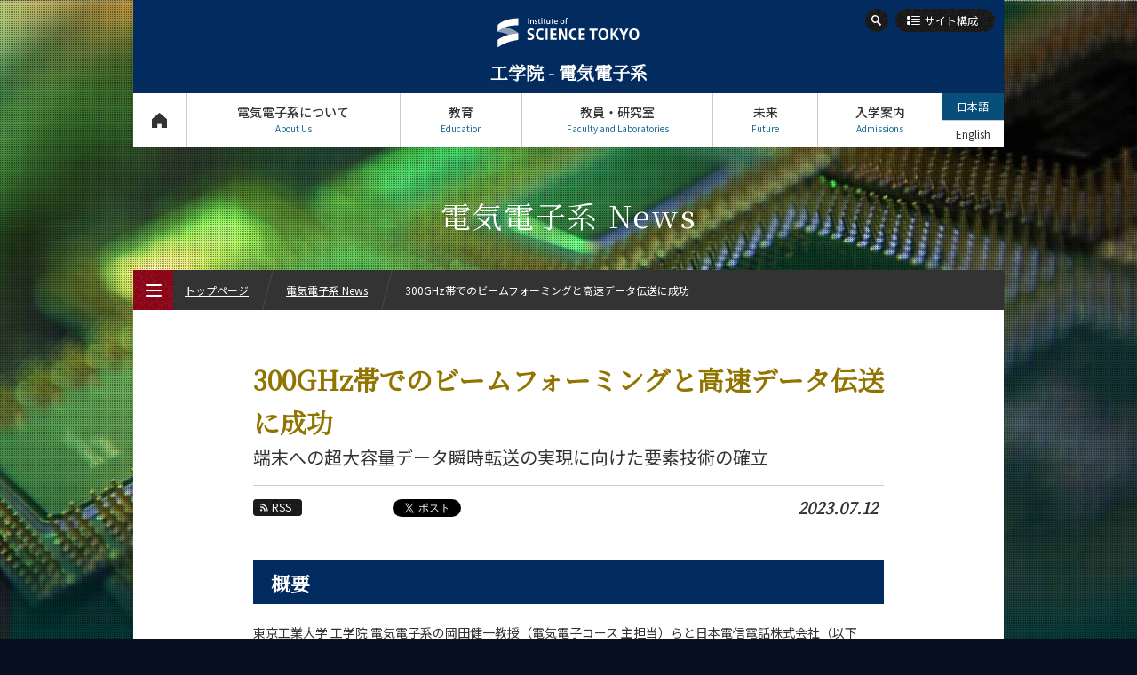

--- FILE ---
content_type: text/html; charset=UTF-8
request_url: https://educ.titech.ac.jp/ee/news/2023_07/064422.html
body_size: 14575
content:
<!DOCTYPE html>
<html lang="ja" dir="ltr">
<head prefix="og: http://ogp.me/ns# fb: http://ogp.me/ns/fb# article: http://ogp.me/ns/article#">
<meta charset="UTF-8">
<title>300GHz帯でのビームフォーミングと高速データ伝送に成功 | 電気電子系 News | Science Tokyo 工学院 電気電子系</title>
<meta name="keywords" content="電気電子系, 電気電子系 News, 300GHz帯でのビームフォーミングと高速データ伝送に成功, 工学院, 東工大, 東京工業大学, Tokyo Tech">
<meta name="description" content="東京工業大学 工学院 電気電子系の300GHz帯でのビームフォーミングと高速データ伝送に成功ページ。概要    東京工業大学 工学院 電気電子系の岡田健一教授（電気電子コース 主担当）らと日本電信電話株式会社（以下「NTT」）は、2030年代の6Gに向けて300 GHz帯のフェーズドアレイ送信モジュ...">

<link rel="icon" type="image/x-icon" href="/common/img/favicon.ico">
<meta property="fb:app_id" content="2101527763319476">
<meta property="og:type" content="article">
<meta property="og:title" content="300GHz帯でのビームフォーミングと高速データ伝送に成功 | 電気電子系 News | Science Tokyo 工学院 電気電子系">
<meta property="og:description" content="東京工業大学 工学院 電気電子系の300GHz帯でのビームフォーミングと高速データ伝送に成功ページ。概要    東京工業大学 工学院 電気電子系の岡田健一教授（電気電子コース 主担当）らと日本電信電話株式会社（以下「NTT」）は、2030年代の6Gに向けて300 GHz帯のフェーズドアレイ送信モジュ...">
<meta property="og:url" content="https://educ.titech.ac.jp/ee/news/2023_07/064422.html">
<meta property="og:image" content="https://educ.titech.ac.jp/ee/news/img/news_064422_01.jpg">
<meta name="twitter:card" content="summary_large_image">
<meta name="twitter:site" content="@tokyotech_jp">


<meta name="viewport" content="width=device-width, initial-scale=1">
<script type="text/javascript" src="/common/js/webfontloader.js" defer></script>
<script type="text/javascript" src="/common/js/webfontloader-script.js" defer></script>
<link rel="stylesheet" type="text/css" href="/common/css/cmn_layout_pc.css" media="screen and (min-width: 769px)">
<link rel="stylesheet" type="text/css" href="/common/css/cmn_layout_sp.css" media="screen and (max-width: 768px)">
<link rel="stylesheet" type="text/css" href="/common/css/cmn_layout_print.css" media="print">
<link rel="stylesheet" type="text/css" href="/common/css/cmn_style.css" media="all">
<script type="text/javascript" src="/common/js/jquery-3.5.1.min.js"></script>
<script type="text/javascript" src="/common/js/common.js"></script>
<!--[if lt IE 9]>
<script type="text/javascript" src="/common/js/html5_ie.js"></script>
<link rel="stylesheet" type="text/css" href="/common/css/cmn_layout_pc.css" media="all">
<link rel="stylesheet" type="text/css" href="/common/css/cmn_style.css" media="all">
<![endif]-->
<link rel="stylesheet" type="text/css" href="/ee/common/css/cmn_style_pc.css" media="screen and (min-width: 769px)">
<link rel="stylesheet" type="text/css" href="/ee/common/css/cmn_style_sp.css" media="screen and (max-width: 768px)">
<!--[if lt IE 9]>
<link rel="stylesheet" type="text/css" href="/ee/common/css/cmn_style_pc.css" media="all">
<![endif]-->


<link rel="stylesheet" type="text/css" href="/ee/news/css/style_pc.css" media="screen and (min-width: 769px)">
<link rel="stylesheet" type="text/css" href="/ee/news/css/style_sp.css" media="screen and (max-width: 768px)">
<link rel="stylesheet" type="text/css" href="/ee/news/css/style_print.css" media="print">
<script type="text/javascript" src="/ee/news/js/function.js"></script>

<!--[if lt IE 9]>
<link rel="stylesheet" type="text/css" href="/ee/news/css/style_pc.css" media="all">
<![endif]-->
<link rel="canonical" href="https://www.titech.ac.jp/news/2023/066953">
<script>
  (function(i,s,o,g,r,a,m){i['GoogleAnalyticsObject']=r;i[r]=i[r]||function(){
  (i[r].q=i[r].q||[]).push(arguments)},i[r].l=1*new Date();a=s.createElement(o),
  m=s.getElementsByTagName(o)[0];a.async=1;a.src=g;m.parentNode.insertBefore(a,m)
  })(window,document,'script','//www.google-analytics.com/analytics.js','ga');

  ga('create', 'UA-7676767-1', 'auto');
  ga('send', 'pageview');

</script>
<!-- Global site tag (gtag.js) - Google Analytics -->
<script async src="https://www.googletagmanager.com/gtag/js?id=G-VKBJ61GEPE"></script>
<script>
  window.dataLayer = window.dataLayer || [];
  function gtag(){dataLayer.push(arguments);}
  gtag('js', new Date());

  gtag('config', 'G-VKBJ61GEPE');
</script></head>
<body id="news_detail">
<div id="wrapper">
	<header id="header">
		<div id="headerIn">
			<p id="headerLogo"><a href="/ee/"><img src="/common/img/logo.svg" width="241" height="49" alt="Institute of Science Tokyo"><span class="font_min">工学院 - 電気電子系</span></a></p>
			<div id="headerFunc">
                <div id="headerSearch">
					<form action="/ee/site_search/" id="cse-search-box">
							<input type="hidden" name="cx" value="016737275621795016578:x4en8x4q_k0">
							<input type="hidden" name="cof" value="FORID:10">
							<input type="hidden" name="ie" value="UTF-8">
							<input type="text" name="q" value="" maxlength="300" class="txt">
							<div class="btn">
								<input type="image" name="sa" src="/common/img/btn_search01_on.png" alt="検索">
								<p><span><img src="/common/img/btn_search01_no.png" width="26" height="26" alt="検索"></span></p>
							</div>
						</form>
						<script type="text/javascript" src="//www.google.com/coop/cse/brand?form=cse-search-box&amp;lang=ja"></script>
					
				<!-- /headerSearch --></div>
					<p id="headerOrg"><a href="#"><span>サイト構成</span></a></p>
					<nav id="gNavi">
						<ul>
							<li id="gNav01"><a href="/ee/">トップページ<span>Top Page</span></a></li>
							<li id="gNav02"><a href="#" rel="about_us">電気電子系について<span>About Us</span></a>
								<div>
									<ul>
										<li id="gNav02_01">
											<a href="/ee/about_us/" class="expand">
												<img src="/ee/common/img/bg_gnav02_01.jpg" width="300" height="100" alt="私たちのヴィジョン">
												<span>私たちのヴィジョン</span>
											</a>
										</li>
										<li id="gNav02_02">
											<a href="/ee/about_us/overview.html" class="expand">
												<img src="/ee/common/img/bg_gnav02_02.jpg" width="300" height="100" alt="概要">
												<span>概要</span>
											</a>
										</li>
									</ul>
									<p class="close"><a href="#">CLOSE</a></p>
								</div>
							</li>
							<li id="gNav03"><a href="#" rel="education">教育<span>Education</span></a>
								<div>
									<ul>
										<li id="gNav03_01">
											<a href="/ee/education/ee_undergraduate/" class="expand">
												<img src="/ee/common/img/bg_gnav03_01.jpg" width="300" height="70" alt="電気電子系（学士課程）">
												<span>電気電子系<br>（学士課程）</span>
											</a>
											<ul>
												<li><a href="/ee/education/ee_undergraduate/five_features.html"><span>5つの特長</span></a></li>
												<li><a href="/ee/education/ee_undergraduate/curriculum.html"><span>学びの体系</span></a></li>
											</ul>
										</li>
										<li id="gNav03_02">
											<a href="/ee/education/ee_graduate/" class="expand">
												<img src="/ee/common/img/bg_gnav03_02.jpg" width="300" height="70" alt="電気電子コース（大学院課程）">
												<span>電気電子コース<br>（大学院課程）</span>
											</a>
											<ul>
												<li><a href="/ee/education/ee_graduate/five_features.html"><span>5つの特長</span></a></li>
												<li><a href="/ee/education/ee_graduate/curriculum.html"><span>学びの体系</span></a></li>
											</ul>
										</li>
										<li id="gNav03_03">
											<a href="/ee/education/esi_graduate/" class="expand">
												<img src="/ee/common/img/bg_gnav03_03.jpg" width="300" height="70" alt="エネルギー・情報コース（大学院課程）">
												<span>エネルギー・情報コース<br>（大学院課程）</span>
											</a>
											<ul>
												<li><a href="/ee/education/esi_graduate/five_features.html"><span>5つの特長</span></a></li>
												<li><a href="/ee/education/esi_graduate/curriculum.html"><span>学びの体系</span></a></li>
											</ul>
										</li>
                                        <li id="gNav03_04">
                                            <a href="/ee/education/stm_graduate/" class="expand">
                                                <img src="/ee/common/img/bg_gnav03_04.jpg" width="300" height="70" alt="人間医療科学技術コース（大学院課程）">
                                                <span>人間医療科学技術コース<br>（大学院課程）</span>
                                            </a>
                                            <ul>
                                                <li><a href="/ee/education/stm_graduate/five_features.html"><span>5つの特長</span></a></li>
                                                <li><a href="/ee/education/stm_graduate/curriculum.html"><span>学びの体系</span></a></li>
                                            </ul>
                                        </li>
                                        <li id="gNav03_05">
                                            <a href="/ee/education/ne_graduate/" class="expand">
                                                <img src="/ee/common/img/bg_gnav03_05.jpg" width="300" height="70" alt="原子核工学コース（大学院課程）">
                                                <span>原子核工学コース<br>（大学院課程）</span>
                                            </a>
                                            <ul>
                                                <li><a href="/ee/education/ne_graduate/five_features.html"><span>5つの特長</span></a></li>
                                                <li><a href="/ee/education/ne_graduate/curriculum.html"><span>学びの体系</span></a></li>
                                            </ul>
                                        </li>
                                        <li id="gNav03_06">
                                            <a href="/ee/education/mis_graduate/" class="expand">
                                                <img src="/ee/common/img/bg_gnav03_06.jpg" width="300" height="70" alt="物質・情報卓越コース（博士後期課程）">
                                                <span>物質・情報卓越コース<br>（博士後期課程）</span>
                                            </a>
                                            <ul>
                                                <li><a href="/ee/education/mis_graduate/five_features.html"><span>5つの特長</span></a></li>
                                                <li><a href="/ee/education/mis_graduate/curriculum.html"><span>学びの体系</span></a></li>
                                            </ul>
                                        </li>
									</ul>
									<p class="close"><a href="#">CLOSE</a></p>
								</div>
							</li>
							<li id="gNav04"><a href="#" rel="faculty">教員・研究室<span>Faculty and Laboratories</span></a>
								<div>
									<ul>
										<li id="gNav04_01">
											<a href="/ee/faculty/" class="expand">
												<img src="/ee/common/img/bg_gnav04_01.jpg" width="300" height="100" alt="担当教員一覧">
												<span>担当教員一覧</span>
											</a>
										</li>
										<li id="gNav04_02">
											<a href="/ee/faculty/research_lab/" class="expand">
												<img src="/ee/common/img/bg_gnav04_02.jpg" width="300" height="100" alt="研究室と研究テーマ">
												<span>研究室と研究テーマ</span>
											</a>
										</li>
									</ul>
									<p class="close"><a href="#">CLOSE</a></p>
								</div>
							</li>
							<li id="gNav05"><a href="#" rel="future">未来<span>Future</span></a>
								<div>
									<ul>
										<li id="gNav05_01">
											<a href="/ee/future/" class="expand">
												<img src="/ee/common/img/bg_gnav05_01.jpg" width="300" height="100" alt="将来の進路">
												<span>将来の進路</span>
											</a>
										</li>
										<li id="gNav05_02">
											<a href="/ee/future/graduate_stories/" class="expand">
												<img src="/ee/common/img/bg_gnav05_02.jpg" width="300" height="100" alt="活躍する先輩たち">
												<span>活躍する先輩たち</span>
											</a>
										</li>
									</ul>
									<p class="close"><a href="#">CLOSE</a></p>
								</div>
							</li>
							<li id="gNav06"><a href="#" rel="admissions">入学案内<span>Admissions</span></a>
								<div>
									<ul>
										<li id="gNav06_01"><a href="/ee/admissions/" class="expand"><img src="/ee/common/img/bg_gnav06_01.jpg" width="300" height="100" alt="入学案内"><span>入学案内</span></a></li>
									</ul>
									<p class="close"><a href="#">CLOSE</a></p>
								</div>
							</li>
						</ul>
					<!-- /gNavi --></nav>
					<ul id="languageNavi">
<li class="ja"><a href="#" class="active">日本語</a></li>

	
        
        <li class="eng"><a href="/ee/eng/news/2023_07/064636.html">English</a></li>
        
	

					<!-- /languageNavi --></ul>
				<!-- /headerFunc --></div>
		<!-- /headerIn --></div>
	</header>
	<p id="contentsTitle" class="font_min">電気電子系 News</p>
	<div id="contents">
		<div id="contentsIn">
			<div class="heading_news01">
				<h1 class="tit font_min">300GHz帯でのビームフォーミングと高速データ伝送に成功</h1>
				<p class="copy">端末への超大容量データ瞬時転送の実現に向けた要素技術の確立</p>
			</div>
			<div class="utility_news01">
				<div class="sns">
					<ul class="sns_shares">
						<li><p class="btn_rss"><a href="/ee/news/rss.xml"><span>RSS</span></a></p></li>
<li class="fb">
							<script type="text/javascript">
								document.write('<iframe src="//www.facebook.com/plugins/like.php?href='+encodeURIComponent(document.URL)+'&amp;width=100&amp;height=20&amp;colorscheme=light&amp;layout=button_count&amp;action=like&amp;show_faces=false&amp;send=false" scrolling="no" frameborder="0" style="border:none; overflow:hidden; width:100px; height:20px;" allowTransparency="true"></iframe>');
							</script>
						</li>

						<li class="tw" style="margin-left:-12px;"><a href="https://twitter.com/share" class="twitter-share-button" data-url="https://educ.titech.ac.jp/ee/news/2023_07/064422.html" data-text="300GHz帯でのビームフォーミングと高速データ伝送に成功 | 電気電子系 News | Science Tokyo 工学院 電気電子系">Tweet</a><script>!function(d,s,id){var js,fjs=d.getElementsByTagName(s)[0];if(!d.getElementById(id)){js=d.createElement(s);js.id=id;js.src="//platform.twitter.com/widgets.js";fjs.parentNode.insertBefore(js,fjs);}}(document,"script","twitter-wjs");</script></li>
						<li><div class="g-plusone" data-href="https://educ.titech.ac.jp/ee/news/2023_07/064422.html" data-size="medium"></div></li>
					</ul>
				</div>
				<p class="date font_min">2023.07.12</p>
			</div>
			
				
				
			
			
			<div class="section01">
				<h2 class="heading_type05 font_min">概要</h2>
<div class="mb20">
    <p class="mb20">東京工業大学 工学院 電気電子系の岡田健一教授（電気電子コース 主担当）らと日本電信電話株式会社（以下「NTT」）は、2030年代の6Gに向けて300 GHz帯のフェーズドアレイ送信モジュールを開発し、ビームフォーミングを用いた300 GHz帯高速無線データ伝送に世界で初めて成功しました。本技術により、移動する受信端末に向かって超大容量データを瞬時に転送できるようになります。</p>
<p class="mb20">本技術の詳細は2023年6月11日からアメリカ、サンディエゴで開催された国際会議IMS2023（2023 IEEE MTT-S International Microwave Symposium）で発表されました。</p>
</div>

    <div class="mb20">
        <div class="box_type08 mb05">
            <p class="img"><img src="/ee/news/img/news_064422_01.jpg" alt="図1. （左）フェーズドアレイ無線機によるビームフォーミングのイメージ図、（右）従来報告されているビームフォーミング可能な無線機と今回成果の比較"></p>
        </div>
        <ol class="ol_type01 fzS mr30 ml30">
            <li>
                <span class="fwB">図1.</span>（左）フェーズドアレイ無線機によるビームフォーミングのイメージ図、（右）従来報告されているビームフォーミング可能な無線機と今回成果の比較
            </li>
        </ol>
    </div>

<h2 class="heading_type05 font_min">背景</h2>
<div class="mb20">
    <p class="mb20">第6世代移動通信システム（6G）では300 GHz帯の電波を活用した高速無線通信が期待されています。300 GHz帯の電波は広い帯域を利用できるメリットがある一方、空間を伝搬する際の電波損失が大きいという課題があります。その課題を克服するために従来では受信端末が存在する方向に向けて電波のエネルギーを集中させて放射するビームフォーミング技術が検討されています。ビームフォーミング技術は、28 GHz帯や39 GHz帯の電波を使用する5G無線システムにおいて<a href="#blk1-note1" id="blk1-note1u" title="相補型金属酸化膜半導体で作成される集積回路。デジタル制御など大規模な機能を実現する場合に用いられます。大容量の送受信では信号量が多いためこのタイプの回路が多く用いられます。微細化により高速化が進んでいますが、高速性や高出力性の面では化合物半導体の方がすぐれています。" class="scroll tdN">CMOS-IC<sup>[用語1]</sup></a>によって実現されてきました。一方で300 GHz帯においてCMOS-ICのみでは出力電力が不足<sup>※</sup>するため、高出力な<a href="#blk1-note2" id="blk1-note2u" title="周期表の13族に属する元素（ガリウム Ga、インジウム Inなど）と15族に属する元素（窒素N、リンP、ヒ素 Asなど）による化合物からなる半導体で作られるIC。電子の走行速度が高いため、高周波を扱う素子として研究開発が進められている。なお、これらの元素は1990年改訂以前の周期表では、それぞれIII属、V族であったため、現在もその名で呼ばれる。" class="scroll tdN">III-V族の化合物IC<sup>[用語2]</sup></a>との組み合わせによってビームフォーミング技術を実現することが世界中で期待されています。しかしながら、化合物IC内やCMOS-ICとの接続部で発生する大きな損失が高出力化を阻害するため、 300 GHz帯でビームフォーミングによる高速無線データ伝送はまだ実現されていません。</p>
</div>

        <p class="txt_note01 mb20">
            <span>※</span>2021年2月 東工大ニュース「<a href="https://www.titech.ac.jp/news/2021/048897" target="_blank" rel="noopener" class="tdN">テラヘルツ帯でのフェーズドアレイ無線機を実現～次世代無線通信システムの実用化へ大きな一歩～<span class="ico_window02"><img src="/common/img/ico_window02.png" width="12" height="10" alt="別窓"></span></a>」を参照
        </p>

<h2 class="heading_type05 font_min">研究成果</h2>
<div class="mb20">
    <p class="mb20">今回、東工大では周波数変換回路や制御回路等を搭載した高集積なCMOS-ICを作製し、NTTではNTT独自のインジウム・リン系ヘテロ結合バイポーラトランジスタ（<a href="#blk1-note3" id="blk1-note3u" title="III-V族半導体のリン化インジウムを用いたヘテロ接合バイポーラトランジスタ。高速性と耐圧に優れるトランジスタ。" class="scroll tdN">InP HBT<sup>[用語3]</sup></a>）技術で高出力なパワーアンプ回路とアンテナを一体集積したInP-ICを開発しました。さらに前記CMOS-ICとInP-ICとを同一プリント基板上に小型実装した<a href="#blk1-note4" id="blk1-note4u" title="4個の送信素子を並列に配置した送信モジュール。それぞれの送信素子から出力される電波の位相や強度を制御することでビームフォーミングが可能になる。" class="scroll tdN">4素子フェーズドアレイ送信モジュール<sup>[用語4]</sup></a>を実現しました。本送信モジュールは36度の指向性制御範囲と通信距離50 cmにて最大30 Gbpsのデータレートを達成し、300 GHz帯において、ビームフォーミングを用いた高速無線データ伝送に世界で初めて成功しました（図1右）。</p>
</div>

<h2 class="heading_type05 font_min">技術のポイント</h2>
<div class="mb20">
    <p class="mb20">本成果では以下の2つの高出力化技術により、ビームフォーミングと高速無線データ伝送を可能にしました。</p>
</div>

<div style="border-left: 10px solid; border-color:#997C07; paddingleft: 10px;">
    <h3 class="heading_type06 fzLL">&ensp;300 GHz帯高出力パワーアンプ回路の設計</h3>
</div>
<div class="mb20">
    <p>300 GHz帯で高い出力電力を実現可能な<a href="#blk1-note5" id="blk1-note5u" title="入力された高周波信号を必要な電力にまで増幅し、アンテナに供給するための増幅回路。" class="scroll tdN">パワーアンプ回路<sup>[用語5]</sup></a>を設計し、NTT独自のInP HBT技術で製造しました。パワーアンプ回路では複数の増幅素子から出力される電力を独自の低損失合波器を用いて束ねることによって高出力化を図りました。本回路によりCMOS-ICから出力される信号を増幅し同一チップ上に形成されたアンテナから受信端末に向けて電波を放射することにより、高速データ伝送に必要な大きな電力を受信端末に送り届けることができます（図2）。</p>
</div>

    <div class="mb20">
        <div class="box_type08 clearfix">
            <p class="img"><img src="/ee/news/img/news_064422_02.jpg" alt="図2 今回開発した300 GHz帯フェーズドアレイ送信機と伝送特性実験時の写真 "></p>
            <p class="caption"><span class="fwB">図2. </span>今回開発した300 GHz帯フェーズドアレイ送信機と伝送特性実験時の写真</p>
        </div>
    </div>

<div style="border-left: 10px solid; border-color:#997C07; paddingleft: 10px;">
    <h3 class="heading_type06 fzLL">&ensp;高周波帯低損失実装技術</h3>
</div>
<div class="mb20">
    <p class="mb20">従来、300 GHz帯で異なる種類のIC同士を接続するためには、それぞれのICを<a href="#blk1-note6" id="blk1-note6u" title="高周波信号を伝搬させるための金属製の管（導波管）を備えた金属製のモジュール。" class="scroll tdN">導波管モジュール<sup>[用語6]</sup></a>に実装し接続することが一般的ですが、導波管を通過する際に生じる損失が問題となっていました。本成果では、両者を同一基板上に<a href="#blk1-note7" id="blk1-note7u" title="IC同士やICと基板を接続するために金属バンプを介して実装する工法。" class="scroll tdN">フリップチップ実装<sup>[用語7]</sup></a>し、数十&#181;mの微小な金属バンプを介して接続する工夫を施しました。それによって接続損失を低減し、高出力化を実現しています（図3）。</p>
</div>

    <div class="mb20">
        <div class="box_type08 clearfix">
            <p class="img"><img src="/ee/news/img/news_064422_03.jpg" alt="図3 300 GHz帯フェーズドアレイ送信機の３次元分解図およびチップ写真 "></p>
            <p class="caption"><span class="fwB">図3. </span>300 GHz帯フェーズドアレイ送信機の３次元分解図およびチップ写真</p>
        </div>
    </div>

<h2 class="heading_type05 font_min">今後の展開</h2>
<div class="mb20">
    <p class="mb20">今回の成果は6Gのアプリケーションとして期待されているKIOSKモデルやFemtocell等の近距離移動体通信への展開が期待される技術です。本成果は1次元のビームフォーミングの実証でしたが、今後は2次元アレイ化による2次元ビームフォーミングの実証やアレイ数を増やすことによる通信距離の拡張等に取り組みます。また利用用途に応じた受信モジュールの開発にも取り組み、従来よりも10倍以上の伝送容量を有する無線通信の実用化をめざします。</p>
</div>

    <div class="mb20">
        <ul class="ul_type01">
            <li class="fzL fwB mb05">用語説明</li>
        </ul>
        <div style="border-left: 1px solid; border-color:#c0c0c0; padding-left: 10px;">
            <p class="mb10">
                <a href="#blk1-note1u" id="blk1-note1" class="scroll">[用語1]</a>
                <span class="fwB">CMOS-IC（Complementary Metal Oxide Semiconductor-Integrated Circuit）</span> : 相補型金属酸化膜半導体で作成される集積回路。デジタル制御など大規模な機能を実現する場合に用いられます。大容量の送受信では信号量が多いためこのタイプの回路が多く用いられます。微細化により高速化が進んでいますが、高速性や高出力性の面では化合物半導体の方がすぐれています。
            </p>
            <p class="mb10">
                <a href="#blk1-note2u" id="blk1-note2" class="scroll">[用語2]</a>
                <span class="fwB">III-V族の化合物IC</span> : 周期表の13族に属する元素（ガリウム Ga、インジウム Inなど）と15族に属する元素（窒素N、リンP、ヒ素 Asなど）による化合物からなる半導体で作られるIC。電子の走行速度が高いため、高周波を扱う素子として研究開発が進められている。なお、これらの元素は1990年改訂以前の周期表では、それぞれIII属、V族であったため、現在もその名で呼ばれる。
            </p>
            <p class="mb10">
                <a href="#blk1-note3u" id="blk1-note3" class="scroll">[用語3]</a>
                <span class="fwB">InP HBT</span> : III-V族半導体のリン化インジウムを用いたヘテロ接合バイポーラトランジスタ。高速性と耐圧に優れるトランジスタ。
            </p>
            <p class="mb10">
                <a href="#blk1-note4u" id="blk1-note4" class="scroll">[用語4]</a>
                <span class="fwB">4素子フェーズドアレイ送信モジュール</span> : 4個の送信素子を並列に配置した送信モジュール。それぞれの送信素子から出力される電波の位相や強度を制御することでビームフォーミングが可能になる。
            </p>
            <p class="mb10">
                <a href="#blk1-note5u" id="blk1-note5" class="scroll">[用語5]</a>
                <span class="fwB">パワーアンプ回路</span> : 入力された高周波信号を必要な電力にまで増幅し、アンテナに供給するための増幅回路。
            </p>
            <p class="mb10">
                <a href="#blk1-note6u" id="blk1-note6" class="scroll">[用語6]</a>
                <span class="fwB">導波管モジュール</span> : 高周波信号を伝搬させるための金属製の管（導波管）を備えた金属製のモジュール。
            </p>
            <p class="mb10">
                <a href="#blk1-note7u" id="blk1-note7" class="scroll">[用語7]</a>
                <span class="fwB">フリップチップ実装</span> : IC同士やICと基板を接続するために金属バンプを介して実装する工法。
            </p>
        </div>
    <!-- /mb20 --></div>

<div class="pcOnly mb30">
    <ul class="ul_type01">
        <li class="fzL fwB mb05">発表</li>
    </ul>
    <div style="border-left: 1px solid; border-color:#c0c0c0; padding-left: 10px;">
        <p class="mb10">2023年6月11日からアメリカ、サンディエゴで開催された国際会議IMS2023（2023 IEEE MTT-S International Microwave Symposium）で発表されました。</p>
        <table class="table_type02">
            <tbody class="fzL">
                <tr>
                    <th class="vaT" width="140px">講演セッション :</th>
                    <td>IMS Technical Sessions</td>
                </tr>
                <tr>
                    <th>講演時間 :</th>
                    <td>6月14日 10:10（現地時間）</td>
                </tr>
                <tr>
                    <th class="vaT">講演タイトル :</th>
                    <td>300-GHz-Band 4-Element CMOS-InP Hybrid Phased-Array Transmitter with 36° Steering Range</td>
                </tr>
                <tr>
                    <th class="vaT">会議Webサイト :</th>
                    <td><a href="https://ims-ieee.org/technical-program/technical-sessions?type=We2B-1&date=2023-06-14" target="_blank" rel="noopener" class="tdN">Technical Sessions | International Microwave Symposium (IMS)<span class="ico_window02"><img src="/common/img/ico_window02.png" width="12" height="10" alt="別窓"></span></a> <br>
                        <a href="https://ims-ieee.org/" target="_blank" rel="noopener" class="tdN">International Microwave Symposium (IMS)<span class="ico_window02"><img src="/common/img/ico_window02.png" width="12" height="10" alt="別窓"></span></a>
                    </td>
                </tr>
            </tbody>
        <!-- /table_type02 --></table>
    </div>
<!-- /pcOnly --></div>
<div class="spOnly mb30">
    <ul class="ul_type01">
        <li class="fzL fwB mb05">発表</li>
    </ul>
    <div style="border-left: 1px solid; border-color:#c0c0c0; padding-left: 10px;">
        <p class="mb10" style="word-break: normal;">2023年6月11日からアメリカ、サンディエゴで開催された国際会議IMS2023（2023 IEEE MTT-S International Microwave Symposium）で発表しました。</p>
    </div>
        <table class="table_type01">
            <tbody class="fzL">
                <tr>
                    <th class="vaT">講演セッション :</th>
                    <td>IMS Technical Sessions</td>
                </tr>
                <tr>
                    <th>講演時間 :</th>
                    <td>6月14日 10:10（現地時間）</td>
                </tr>
                <tr>
                    <th class="vaT">講演タイトル :</th>
                    <td style="word-break:normal">300-GHz-Band 4-Element CMOS-InP Hybrid Phased-Array Transmitter with 36° Steering Range</td>
                </tr>
                <tr>
                    <th class="vaT">会議Webサイト :</th>
                    <td style="word-break:normal"><a href="https://ims-ieee.org/technical-program/technical-sessions?type=We2B-1&date=2023-06-14" target="_blank" rel="noopener" class="tdN">Technical Sessions | International Microwave Symposium (IMS)<span class="ico_window02"><img src="/common/img/ico_window02.png" width="12" height="10" alt="別窓"></span></a> <br>
                        <a href="https://ims-ieee.org/" target="_blank" rel="noopener" class="tdN">International Microwave Symposium (IMS)<span class="ico_window02"><img src="/common/img/ico_window02.png" width="12" height="10" alt="別窓"></span></a>
                    </td>
                </tr>
            </tbody>
        <!-- /table_type01 --></table>
<!-- /spOnly --></div>

<ul class="btn_type02 iconSelector mb20">
    <li>
        <a href="https://www.titech.ac.jp/news/2023/066938" rel="noopener">
            6G向け100 Gbps超の超高速サブテラヘルツフェーズドアレイ無線機を開発｜東工大ニュース
        </a>
    </li>
    <li>
        <a href="https://www.titech.ac.jp/news/2023/066109" rel="noopener">
            JAXAの「革新的衛星技術実証4号機」に膜面展開アンテナ技術の実証衛星が選定｜東工大ニュース
        </a>
    </li>
    <li>
        <a href="https://www.titech.ac.jp/news/2023/065998" rel="noopener">
            低軌道衛星コンステレーションに向けた耐放射線Ka帯フェーズドアレイ無線機の開発に成功｜東工大ニュース
        </a>
    </li>
    <li>
        <a href="https://www.titech.ac.jp/news/2023/065976" rel="noopener">
            小型地球観測衛星搭載用のKa帯フェーズドアレイ無線機の低消費電力化に成功｜東工大ニュース
        </a>
    </li>
    <li>
        <a href="https://www.titech.ac.jp/news/2023/065971" rel="noopener">
            新アーキテクチャのデジタル位相同期回路を開発｜東工大ニュース
        </a>
    </li>
    <li>
        <a href="https://www.titech.ac.jp/news/2023/065654" rel="noopener">
            Beyond 5Gの端末機に向けたマルチバンドフェーズドアレイ受信ICを開発｜東工大ニュース
        </a>
    </li>
    <li>
        <a href="https://www.titech.ac.jp/news/2022/064335" rel="noopener">
            超小型衛星搭載用Ka帯無線機の開発に成功｜東工大ニュース
        </a>
    </li>
    <li>
        <a href="https://www.titech.ac.jp/news/2022/064252" rel="noopener">
            無線電力伝送と無線通信双方に同時対応するミリ波帯フェーズドアレイ無線機の開発に成功｜東工大ニュース
        </a>
    </li>
    <li>
        <a href="https://www.titech.ac.jp/news/2022/064215" rel="noopener">
            5GおよびBeyond 5Gの基地局に向けた高効率ミリ波帯フェーズドアレイ無線機を開発｜東工大ニュース
        </a>
    </li>
    <li>
        <a href="https://www.titech.ac.jp/news/2021/061165" rel="noopener">
            超高速ビームフォーミングが可能なミリ波帯フェーズドアレイ無線機を開発｜東工大ニュース
        </a>
    </li>
    <li>
        <a href="https://www.titech.ac.jp/news/2021/061141" rel="noopener">
            電源不要のミリ波帯5G無線機の開発に成功｜東工大ニュース
        </a>
    </li>
    <li>
        <a href="https://www.titech.ac.jp/news/2021/048897" rel="noopener">
            テラヘルツ帯でのフェーズドアレイ無線機を実現｜東工大ニュース
        </a>
    </li>
    <li>
        <a href="https://www.titech.ac.jp/news/2020/047490" rel="noopener">
            300 GHz帯無線トランシーバの省電力化に成功｜東工大ニュース
        </a>
    </li>
    <li>
        <a href="https://www.titech.ac.jp/news/2020/047480" rel="noopener">
            Ka帯衛星通信向け無線ICの開発に成功｜東工大ニュース
        </a>
    </li>
    <li>
        <a href="https://www.titech.ac.jp/news/2020/047159" rel="noopener">
            偏波MIMO対応ミリ波フェーズドアレイ無線機を開発｜東工大ニュース
        </a>
    </li>
    <li>
        <a href="https://www.titech.ac.jp/news/2020/046252" rel="noopener">
            世界最小のクロック回路を5 nm CMOSで開発｜東工大ニュース
        </a>
    </li>
    <li>
        <a href="https://www.titech.ac.jp/public-relations/research/stories/faces8-okada" rel="noopener">
            いつか、有線を超える無線技術を夢見て～ミリ波から広がる世界最速の無線機への可能性～ — 岡田健一｜研究ストーリー｜研究
        </a>
    </li>
    <li>
        <a href="/ee/news/2023_05/064279.html" target="_blank">
            岡田健一教授にIEEE Fellow(フェロー)の称号授与｜電気電子系News
        </a>
    </li>
    <li>
        <a href="https://www.titech.ac.jp/news/2019/044481" rel="noopener">
            「異分野融合研究支援」を創設 3チームに授与｜東工大ニュース
        </a>
    </li>
<!-- /btn_type02 --></ul>
<ul class="btn_type02 iconSelector mb20">
    <li>
        <a href="http://www.ssc.pe.titech.ac.jp/index.html" rel="noopener">
            岡田研究室
        </a>
    </li>
    <li>
        <a href="https://search.star.titech.ac.jp/titech-ss/pursuer.act?event=outside&amp;key_rid=1000312397&amp;lang=jp" rel="noopener">
            岡田健一 Kenichi Okada｜研究者検索システム 東京工業大学STARサーチ
        </a>
    </li>
    <li>
        <a href="/ee/education/ee_graduate/" target="_blank">
            電気電子コース（大学院課程）｜教育｜工学院 電気電子系
        </a>
    </li>
    <li>
        <a href="/ee/education/ee_undergraduate/" target="_blank">
            電気電子系（学士課程）｜教育｜工学院 電気電子系
        </a>
    </li>
    <li>
        <a href="https://group.ntt/jp/" rel="noopener">
            日本電信電話株式会社（NTT）
        </a>
    </li>
    <li>
        <a href="https://www.titech.ac.jp/news/research" rel="noopener">
            研究成果一覧
        </a>
    </li>
<!-- /btn_type02 --></ul>

<div class="box_type06 box_type04 mb20">
	<div class="img">
	<a href="https://www.titech.ac.jp/about/organization/schools/organization02.html" target="_blank"><img src="/common/img/btn_organization02_no.jpg" width="240" height="96" class="over" alt="工学院"></a>
	</div>
	<div class="txt">
	<p class="fzS mb05"><span class="fwB">工学院 ―新たな産業と文明を拓く学問―</span><br>
	2016年4月に新たに発足した工学院について紹介します。</p>
	<p class="fzS"><a href="https://www.titech.ac.jp/about/organization/schools/organization02.html" target="_blank">工学院</a><span class="ico_window02"><img src="/common/img/ico_window02.png" width="12" height="10" alt="別窓"></span></p>
	<p class="fzS"><a href="https://educ.titech.ac.jp/" target="_blank">学院・系及びリベラルアーツ研究教育院</a><span class="ico_window02"><img src="/common/img/ico_window02.png" width="12" height="10" alt="別窓"></span></p>
	</div>
</div>
</mt:Include>

<div class="mb20">
    <div class="clearfix wHalf_pc">
        <div class="box_type03">
            <div class="box_type03In">
                <p class="mb05 fwB">お問い合わせ先</p>
                <p>東京工業大学 工学院 電気電子系</p>
                <p>教授 岡田健一</p>
                <p class="mb05 ml20">Email <a href="mailto:okada@ee.e.titech.ac.jp">okada@ee.e.titech.ac.jp</a><br>
                    Tel / Fax 03-5734-3764</p>
            <!-- /box_type03In --></div>
        <!-- /box_type03 --></div>
    <!-- /clearfix --></div>
<!-- /mb20 --></div>
			<!-- /section01 --></div>
			<div class="ftContents">
				<div class="tags">
					<ul class="category">
						
					
						<li><a href="/ee/news/research/">研究</a></li>
					
						
					
						
					
						<li><a href="/ee/news/students/">学生の活躍</a></li>
					
						<li><a href="/ee/news/faculty/">教員の活躍</a></li>
					
						
					
						
					
						
					
						
					
						
					
						
					
						
					
					</ul>
				
					<ul class="course">
						<li><a href="/ee/news/ee_undergraduate/" class="undergraduate">学士課程</a></li>
					
						<li><a href="/ee/news/ee_graduate/">電気電子コース</a></li>
					
						
					
						
					
						
					
						
					
						
					</ul>
				</div>
				<div>
					<ul class="sns_shares">
						<li><p class="btn_rss"><a href="/ee/news/rss.xml"><span>RSS</span></a></p></li>
						<li class="fb">
							<script type="text/javascript">
								document.write('<iframe src="//www.facebook.com/plugins/like.php?href='+encodeURIComponent(document.URL)+'&amp;width=100&amp;height=20&amp;colorscheme=light&amp;layout=button_count&amp;action=like&amp;show_faces=false&amp;send=false" scrolling="no" frameborder="0" style="border:none; overflow:hidden; width:100px; height:20px;" allowTransparency="true"></iframe>');
							</script>
						</li>

						<li class="tw" style="margin-left:-12px;"><a href="https://twitter.com/share" class="twitter-share-button" data-url="https://educ.titech.ac.jp/ee/news/2023_07/064422.html" data-text="300GHz帯でのビームフォーミングと高速データ伝送に成功 | 電気電子系 News | Science Tokyo 工学院 電気電子系">Tweet</a><script>!function(d,s,id){var js,fjs=d.getElementsByTagName(s)[0];if(!d.getElementById(id)){js=d.createElement(s);js.id=id;js.src="//platform.twitter.com/widgets.js";fjs.parentNode.insertBefore(js,fjs);}}(document,"script","twitter-wjs");</script></li>
						<li><div class="g-plusone" data-href="https://educ.titech.ac.jp/ee/news/2023_07/064422.html" data-size="medium"></div></li>
					</ul>
				</div>
			<!-- /ftContents --></div>
		<!-- /contentsIn --></div>
	<!-- /contents --></div>
	<div id="naviNews01">
		<div id="newsModule01">
			<h2 class="font_min">おすすめ記事</h2>
			<ul>
				<li>
					<div>
						<p><a href="/ee/news/2025_11/068464.html" class="expand"><img src="/ee/news/img/news_068464_ogp.jpg" alt="0.2 Vの超低電圧でデータを保持できる新しいCMOSメモリ技術を開発"></a></p>
						<div>
							<p class="date font_min">2025.11.11</p>
							<p class="txt"><a href="/ee/news/2025_11/068464.html"><span>0.2 Vの超低電圧でデータを保持できる新しいCMOSメモリ技術を開発</span></a></p>
						</div>
					</div>
					<ul class="tag">
						<li><a href="/ee/news/students/"><span>学生の活躍</span></a></li>
						<li><a href="/ee/news/faculty/"><span>教員の活躍</span></a></li>
						<li><a href="/ee/news/research/"><span>研究</span></a></li>
					</ul>
				</li>
				<li>
					<div>
						<p><a href="/ee/news/2025_11/068450.html" class="expand"><img src="/ee/news/img/news_068450_ogp.jpg" alt="多数IoT端末への遠隔からの順次光無線給電"></a></p>
						<div>
							<p class="date font_min">2025.11.06</p>
							<p class="txt"><a href="/ee/news/2025_11/068450.html"><span>多数IoT端末への遠隔からの順次光無線給電</span></a></p>
						</div>
					</div>
					<ul class="tag">
						<li><a href="/ee/news/students/"><span>学生の活躍</span></a></li>
						<li><a href="/ee/news/faculty/"><span>教員の活躍</span></a></li>
						<li><a href="/ee/news/research/"><span>研究</span></a></li>
					</ul>
				</li>
				<li>
					<div>
						<p><a href="/ee/news/2025_10/068429.html" class="expand"><img src="/ee/news/img/en_news_prizes_ogp.jpg" alt="田原研究室の上原陸太さん（電気電子系 M1）が2025年度土壌物理学会で優秀ポスター賞を受賞"></a></p>
						<div>
							<p class="date font_min">2025.10.31</p>
							<p class="txt"><a href="/ee/news/2025_10/068429.html"><span>田原研究室の上原陸太さん（電気電子系 M1）が2025年度土壌物理学会で優秀...</span></a></p>
						</div>
					</div>
					<ul class="tag">
						<li><a href="/ee/news/prizes/"><span>受賞・表彰</span></a></li>
						<li><a href="/ee/news/students/"><span>学生の活躍</span></a></li>
						<li><a href="/ee/news/research/"><span>研究</span></a></li>
					</ul>
				</li>
				<li>
					<div>
						<p><a href="/ee/news/2025_10/068428.html" class="expand"><img src="/ee/news/img/news_prizes_ogp_p2.jpg" alt="田原研究室の田野直輝さん（電気電子系 D2）が超音波研究会 学生研究奨励賞を受賞"></a></p>
						<div>
							<p class="date font_min">2025.10.31</p>
							<p class="txt"><a href="/ee/news/2025_10/068428.html"><span>田原研究室の田野直輝さん（電気電子系 D2）が超音波研究会 学生研究奨励賞を...</span></a></p>
						</div>
					</div>
					<ul class="tag">
						<li><a href="/ee/news/prizes/"><span>受賞・表彰</span></a></li>
						<li><a href="/ee/news/students/"><span>学生の活躍</span></a></li>
						<li><a href="/ee/news/research/"><span>研究</span></a></li>
					</ul>
				</li>
				<li>
					<div>
						<p><a href="/ee/news/2025_10/068401.html" class="expand"><img src="/ee/news/img/news_068401_ogp.jpg" alt="田原研究室の田野直輝さん（電気電子系 D2）が 2025 International Congress on Ultrasonics で RWB Stephens Honorable Mention Awards を受賞"></a></p>
						<div>
							<p class="date font_min">2025.10.22</p>
							<p class="txt"><a href="/ee/news/2025_10/068401.html"><span>田原研究室の田野直輝さん（電気電子系 D2）が 2025 Internati...</span></a></p>
						</div>
					</div>
					<ul class="tag">
						<li><a href="/ee/news/prizes/"><span>受賞・表彰</span></a></li>
						<li><a href="/ee/news/students/"><span>学生の活躍</span></a></li>
						<li><a href="/ee/news/research/"><span>研究</span></a></li>
					</ul>
				</li>
				
				
			</ul>
		</div>
	</div>

	<div id="fNavi">
		<div id="fNaviIn">
			<ul>
				<li id="fNav01"><a href="/ee/about_this_site/"><span>本サイトについて</span></a></li>
				<li id="fNav02"><a href="/ee/privacy/"><span>個人情報の<br>取り扱いについて</span></a></li>
				<li id="fNav03"><a href="/ee/contact_and_access/"><span>お問い合わせ・<br>アクセス</span></a></li>
				<li id="fNav04"><a href="/ee/publications/"><span>広報誌</span></a></li>
				<li id="fNav05"><a href="/ee/links/"><span>関連リンク</span></a></li>
				<li id="fNav06"><a href="/ee/site_map/"><span>サイトマップ</span></a></li>
			</ul>
		<!-- /fNaviIn --></div>
	<!-- /fNavi --></div>
	<footer id="footer">
		<div id="footerIn">
			<div id="footerFunc">
				<div class="sns">
					<ul class="footer_sns_icon mb10">
						<li class="footer_sns_list"><a class="footer_sns_link" href="https://www.facebook.com/sciencetokyo.official.ja" target="_blank" rel="noopener noreferrer"><svg width="33" height="33" viewBox="0 0 33 33" fill="none" xmlns="http://www.w3.org/2000/svg" role="img" aria-labelledby="facebook-logo-icon"><title id="facebook-logo-icon">Facebook logo</title><rect width="33" height="33" rx="4" fill="#0076FA"></rect><path d="M28 16.0672C28 9.95496 23.0751 5 17 5C10.9249 5 6 9.95496 6 16.0672C6 21.5912 10.0225 26.1697 15.2813 27V19.2663H12.4883V16.0672H15.2813V13.629C15.2813 10.8553 16.9235 9.32313 19.4361 9.32313C20.6396 9.32313 21.8984 9.53929 21.8984 9.53929V12.2629H20.5114C19.1449 12.2629 18.7188 13.116 18.7188 13.9912V16.0672H21.7695L21.2818 19.2663H18.7188V27C23.9775 26.1697 28 21.5912 28 16.0672Z" fill="white"></path></svg></a></li>
						<li class="footer-sns-list"><a class="footer-sns-link" href="https://x.com/sciencetokyo_ja" target="_blank" rel="noopener noreferrer"><svg width="33" height="33" viewBox="0 0 33 33" fill="none" xmlns="http://www.w3.org/2000/svg"><path d="M29.3301 0.25H4.33008C2.12094 0.25 0.330078 2.04086 0.330078 4.25V29.25C0.330078 31.4591 2.12094 33.25 4.33008 33.25H29.3301C31.5392 33.25 33.3301 31.4591 33.3301 29.25V4.25C33.3301 2.04086 31.5392 0.25 29.3301 0.25Z" fill="black"/><path d="M18.7124 15.7893L25.4133 8H23.8254L18.0071 14.7633L13.3599 8H8L15.0274 18.2273L8 26.3955H9.58799L15.7324 19.2533L20.6401 26.3955H26L18.7121 15.7893H18.7124ZM16.5375 18.3174L15.8255 17.299L10.1602 9.19542H12.5992L17.1712 15.7353L17.8832 16.7537L23.8262 25.2545H21.3871L16.5375 18.3178V18.3174Z" fill="white"/></svg></a></li>	
                    	<li class="footer_sns_list"><a class="footer_sns_link" href="https://www.linkedin.com/school/sciencetokyo/" target="_blank" rel="noopener noreferrer"><svg width="33" height="33" viewBox="0 0 33 33" fill="none" xmlns="http://www.w3.org/2000/svg" role="img" aria-labelledby="LinkedIn-logo-icon"><title id="LinkedIn-logo-icon">LinkedIn logo</title><rect width="33" height="33" rx="4" fill="#2867B2"></rect><path d="M10.4688 27.7195H6.34375V12.5945H10.4688V27.7195ZM8.40625 10.851C7.078 10.851 6 9.76475 6 8.4255C6 7.08625 7.078 6 8.40625 6C9.7345 6 10.8125 7.08625 10.8125 8.4255C10.8125 9.76475 9.73588 10.851 8.40625 10.851ZM26.9688 27.7195H22.8438V20.014C22.8438 15.383 17.3438 15.7336 17.3438 20.014V27.7195H13.2188V12.5945H17.3438V15.0214C19.2633 11.4656 26.9688 11.203 26.9688 18.4259V27.7195Z" fill="white"></path></svg></a></li>
						<li class="footer_sns_list"><a class="footer_sns_link" href="https://www.youtube.com/@sciencetokyo_ja" target="_blank" rel="noopener noreferrer"><svg width="33" height="33" viewBox="0 0 33 33" fill="none" xmlns="http://www.w3.org/2000/svg" role="img" aria-labelledby="YouTube-logo-icon"><title id="YouTube-logo-icon">YouTube logo</title><rect width="33" height="33" rx="3" fill="#FE0000"></rect><path fill-rule="evenodd" clip-rule="evenodd" d="M26.2673 8.50757C27.343 8.78683 28.1901 9.60965 28.4777 10.6546C29 12.5485 29 16.5001 29 16.5001C29 16.5001 29 20.4515 28.4777 22.3452C28.1901 23.3902 27.343 24.2132 26.2673 24.4924C24.3177 25 16.5 25 16.5 25C16.5 25 8.68229 25 6.73266 24.4924C5.657 24.2132 4.80978 23.3902 4.52229 22.3452C4 20.4515 4 16.5001 4 16.5001C4 16.5001 4 12.5485 4.52229 10.6546C4.80978 9.60965 5.657 8.78683 6.73266 8.50757C8.68229 8 16.5 8 16.5 8C16.5 8 24.3177 8 26.2673 8.50757ZM20.495 16.5L13.9999 12.8571V20.1428L20.495 16.5Z" fill="white"></path></svg></a></li>
              			<li class="footer-sns-list"><a class="footer-sns-link" href="https://www.instagram.com/sciencetokyo_ja/" target="_blank" rel="noopener noreferrer"><img src="/common/img/logo-instagram.png" width="33" height="33" alt="instagram"></a></li>
                	</ul>
				<!-- /sns --></div>
            	<div class="logo">
                	<img src="/common/img/logo.svg" alt="Institute of Science Tokyo" width="241" height="49">
           		</div>
            	<div class="links">
					<ul>
						<li><a href="https://www.isct.ac.jp/ja" target="_blank">Science Tokyo Webヘ</a></li>
                    	<li><a href="https://www.titech.ac.jp/enrolled/news/" target="_blank">在学生向け情報</a></li>
                    	<li><a href="https://www.titech.ac.jp/staff/news/" target="_blank">教職員向け情報（学内限定）</a></li>
					</ul>
				<!-- /links --></div>
			<!-- /footerFunc --></div>
		<!-- /footerIn --></div>
		<p id="copyright">&copy; Dept. of Electrical and Electronic Engineering, Institute of Science Tokyo</p>
	</footer>
	<p class="pageTop"><a href="#wrapper"><img src="/common/img/btn_pagetop01.png" width="40" height="60" alt="ページのトップへ"></a></p>
<!-- /wrapper --></div>

<div id="menu_btn">
	<p class="open"><a href="#"><img src="/common/img/btn_menu01.png" width="45" height="45" alt="MENU"><span><img src="/common/img/btn_menu01_txt.png" width="45" height="45" alt=""></span><span class="text_menu">MENU</span></a></p>
	<p class="close"><a href="#"><img src="/common/img/btn_menu02.png" width="45" height="45" alt="CLOSE"><span><img src="/common/img/btn_menu02_txt.png" width="45" height="45" alt=""></span><span class="text_close">CLOSE</span></a></p>
<!-- /menu_btn --></div>
<div id="menu">
	<div id="breadcrumbWrap">
		<ul id="breadcrumb">
			<li><p><a href="/ee/">トップページ</a></p></li>
			<li><p><a href="/ee/news/">電気電子系 News</a></p></li>
			<li><p>300GHz帯でのビームフォーミングと高速データ伝送に成功</p></li>
		</ul>
	<!-- /breadcrumbWrap --></div>
	<div id="mNaviWrap">
		<ul class="language">
<li class="ja"><a href="#" class="active">日本語</a></li>

	
        
        <li class="eng"><a href="/ee/eng/news/2023_07/064636.html">English</a></li>
        
	

		</ul>
		<div id="mNavi">
			<nav id="mNaviIn">
				<ul>
					<li><p><a href="/ee/" class="home">トップページ<span>Top Page</span></a></p></li>
					<li><p><a href="#" class="plus">電気電子系について<span>About Us</span></a></p>
						<ul>
							<li><p><a href="/ee/about_us/"><span>私たちのヴィジョン</span></a></p></li>
							<li><p><a href="/ee/about_us/overview.html"><span>概要</span></a></p></li>
						</ul>
					</li>
					<li><p><a href="#" class="plus">教育<span>Education</span></a></p>
						<ul>
							<li><p><a href="/ee/education/ee_undergraduate/"><span>電気電子系（学士課程）</span></a></p>
								<ul class="noSlide">
									<li><p><a href="/ee/education/ee_undergraduate/five_features.html"><span>5つの特長</span></a></p></li>
									<li><p><a href="/ee/education/ee_undergraduate/curriculum.html"><span>学びの体系</span></a></p></li>
								</ul>
							</li>
							<li><p><a href="/ee/education/ee_graduate/"><span>電気電子コース（大学院課程）</span></a></p>
								<ul class="noSlide">
									<li><p><a href="/ee/education/ee_graduate/five_features.html"><span>5つの特長</span></a></p></li>
									<li><p><a href="/ee/education/ee_graduate/curriculum.html"><span>学びの体系</span></a></p></li>
								</ul>
							</li>
							<li><p><a href="/ee/education/esi_graduate/"><span>エネルギー・情報コース（大学院課程）</span></a></p>
								<ul class="noSlide">
									<li><p><a href="/ee/education/esi_graduate/five_features.html"><span>5つの特長</span></a></p></li>
									<li><p><a href="/ee/education/esi_graduate/curriculum.html"><span>学びの体系</span></a></p></li>
								</ul>
							</li>
							<li><p><a href="/ee/education/stm_graduate/"><span>人間医療科学技術コース（大学院課程）</span></a></p>
								<ul class="noSlide">
									<li><p><a href="/ee/education/stm_graduate/five_features.html"><span>5つの特長</span></a></p></li>
									<li><p><a href="/ee/education/stm_graduate/curriculum.html"><span>学びの体系</span></a></p></li>
								</ul>
							</li>
							<li><p><a href="/ee/education/ne_graduate/"><span>原子核工学コース（大学院課程）</span></a></p>
								<ul class="noSlide">
									<li><p><a href="/ee/education/ne_graduate/five_features.html"><span>5つの特長</span></a></p></li>
									<li><p><a href="/ee/education/ne_graduate/curriculum.html"><span>学びの体系</span></a></p></li>
								</ul>
							</li>
							<li><p><a href="/ee/education/mis_graduate/"><span>物質・情報卓越コース（博士後期課程）</span></a></p>
								<ul class="noSlide">
									<li><p><a href="/ee/education/mis_graduate/five_features.html"><span>5つの特長</span></a></p></li>
									<li><p><a href="/ee/education/mis_graduate/curriculum.html"><span>学びの体系</span></a></p></li>
								</ul>
							</li>
                    	</ul>
					</li>
					<li><p><a href="#" class="plus">教員・研究室<span>Faculty and Laboratories</span></a></p>
						<ul>
							<li><p><a href="/ee/faculty/"><span>担当教員一覧</span></a></p></li>
							<li><p><a href="/ee/faculty/research_lab/"><span>研究室と研究テーマ</span></a></p></li>
						</ul>
					</li>
					<li><p><a href="#" class="plus">未来<span>Future</span></a></p>
						<ul>
							<li><p><a href="/ee/future/"><span>将来の進路</span></a></p></li>
							<li><p><a href="/ee/future/graduate_stories/"><span>活躍する先輩たち</span></a></p>
								<ul class="noSlide">
									<li><p><a href="/ee/future/graduate_stories/064447.html"><span>新村 直人さん</span></a></p></li>
								
									<li><p><a href="/ee/future/graduate_stories/055475.html"><span>大西 晴菜さん</span></a></p></li>
								
									<li><p><a href="/ee/future/graduate_stories/054659.html"><span>齊田 陽さん</span></a></p></li>
								
									<li><p><a href="/ee/future/graduate_stories/052864.html"><span>鄭 錫煥さん</span></a></p></li>
								
									<li><p><a href="/ee/future/graduate_stories/048295.html"><span>新開 靖さん</span></a></p></li>
								
									<li><p><a href="/ee/future/graduate_stories/048291.html"><span>片山 弘士さん</span></a></p></li>
								
									<li><p><a href="/ee/future/graduate_stories/048290.html"><span>山端 元音さん</span></a></p></li>
								</ul>
							</li>
						</ul>
					</li>
					<li><p><a href="#" class="plus">入学案内<span>Admissions</span></a></p>
						<ul>
							<li><p><a href="/ee/admissions/"><span>入学案内</span></a></p></li>
						</ul>
					</li>
					<li><p><a href="#" class="plus">電気電子系 News<span>News</span></a></p>
						<ul>
							<li><p><a href="/ee/news/" class="arrow"><span>News 一覧</span></a></p></li>
							<li><p><a href="#" class="plus"><span>カテゴリ別</span></a></p>
								<ul class="category">
									<li><p><a href="/ee/news/education/"><span>教育</span></a></p></li>
								
									<li><p><a href="/ee/news/research/"><span>研究</span></a></p></li>
								
									<li><p><a href="/ee/news/outreach/"><span>社会連携</span></a></p></li>
								
									<li><p><a href="/ee/news/global/"><span>国際交流</span></a></p></li>
								
									<li><p><a href="/ee/news/students/"><span>学生の活躍</span></a></p></li>
								
									<li><p><a href="/ee/news/faculty/"><span>教員の活躍</span></a></p></li>
								
									<li><p><a href="/ee/news/laboratory/"><span>研究室紹介</span></a></p></li>
								
									<li><p><a href="/ee/news/class/"><span>授業紹介</span></a></p></li>
								
									<li><p><a href="/ee/news/prizes/"><span>受賞・表彰</span></a></p></li>
								
									<li><p><a href="/ee/news/events/"><span>イベント報告</span></a></p></li>
								
									<li><p><a href="/ee/news/admissions/"><span>入試情報</span></a></p></li>
								
									<li><p><a href="/ee/news/information/"><span>お知らせ</span></a></p></li>
								
									
								</ul>
							</li>
							<li><p><a href="#" class="plus"><span>課程別</span></a></p>
								<ul class="course">
									<li><p><a href="/ee/news/ee_undergraduate/"><span>学士課程</span></a></p></li>
								
									<li><p><a href="/ee/news/ee_graduate/"><span>電気電子コース</span></a></p></li>
								
									<li><p><a href="/ee/news/esi_graduate/"><span>エネルギー・情報コース</span></a></p></li>
								
									<li><p><a href="/ee/news/hcsbe_graduate/"><span>ライフエンジニアリングコース</span></a></p></li>
								
									<li><p><a href="/ee/news/stm_graduate/"><span>人間医療科学技術コース</span></a></p></li>
								
									<li><p><a href="/ee/news/ne_graduate/"><span>原子核工学コース</span></a></p></li>
								
									
								</ul>
							</li>
							
                        
							<li><p><a href="#" class="plus"><span>月別</span></a></p>
							<ul class="monthly">
								<li><p><a href="#" class="plus"><span>2025年</span></a></p>
									<ul>
										
										<li><p><a href="/ee/news/2025_11/"><span>11月</span></a></p></li>
										<li><p><a href="/ee/news/2025_10/"><span>10月</span></a></p></li>
										<li><p><a href="/ee/news/2025_08/"><span>8月</span></a></p></li>
										<li><p><a href="/ee/news/2025_07/"><span>7月</span></a></p></li>
										<li><p><a href="/ee/news/2025_06/"><span>6月</span></a></p></li>
										<li><p><a href="/ee/news/2025_05/"><span>5月</span></a></p></li>
										<li><p><a href="/ee/news/2025_04/"><span>4月</span></a></p></li>
										<li><p><a href="/ee/news/2025_03/"><span>3月</span></a></p></li><li><p><a href="/ee/news/2025_02/"><span>2月</span></a></p></li>
									</ul>
								</li>
								<li><p><a href="#" class="plus"><span>2024年</span></a></p>
									<ul>
										<li><p><a href="/ee/news/2024_12/"><span>12月</span></a></p></li>
										<li><p><a href="/ee/news/2024_11/"><span>11月</span></a></p></li>
										<li><p><a href="/ee/news/2024_10/"><span>10月</span></a></p></li>
										<li><p><a href="/ee/news/2024_09/"><span>9月</span></a></p></li>
										<li><p><a href="/ee/news/2024_08/"><span>8月</span></a></p></li>
										<li><p><a href="/ee/news/2024_07/"><span>7月</span></a></p></li>
										<li><p><a href="/ee/news/2024_06/"><span>6月</span></a></p></li>
										<li><p><a href="/ee/news/2024_05/"><span>5月</span></a></p></li>
										<li><p><a href="/ee/news/2024_04/"><span>4月</span></a></p></li>
										<li><p><a href="/ee/news/2024_03/"><span>3月</span></a></p></li>
										<li><p><a href="/ee/news/2024_02/"><span>2月</span></a></p></li><li><p><a href="/ee/news/2024_01/"><span>1月</span></a></p></li>
									</ul>
								</li>
								<li><p><a href="#" class="plus"><span>2023年</span></a></p>
									<ul>
										<li><p><a href="/ee/news/2023_11/"><span>11月</span></a></p></li>
										<li><p><a href="/ee/news/2023_10/"><span>10月</span></a></p></li>
										<li><p><a href="/ee/news/2023_09/"><span>9月</span></a></p></li>
										<li><p><a href="/ee/news/2023_08/"><span>8月</span></a></p></li>
										<li><p><a href="/ee/news/2023_07/"><span>7月</span></a></p></li>
										<li><p><a href="/ee/news/2023_06/"><span>6月</span></a></p></li>
										<li><p><a href="/ee/news/2023_05/"><span>5月</span></a></p></li>
										<li><p><a href="/ee/news/2023_04/"><span>4月</span></a></p></li>
										<li><p><a href="/ee/news/2023_03/"><span>3月</span></a></p></li>
										<li><p><a href="/ee/news/2023_02/"><span>2月</span></a></p></li><li><p><a href="/ee/news/2023_01/"><span>1月</span></a></p></li>
									</ul>
								</li>
								<li><p><a href="#" class="plus"><span>2022年</span></a></p>
									<ul>
										<li><p><a href="/ee/news/2022_12/"><span>12月</span></a></p></li>
										<li><p><a href="/ee/news/2022_11/"><span>11月</span></a></p></li>
										<li><p><a href="/ee/news/2022_10/"><span>10月</span></a></p></li>
										<li><p><a href="/ee/news/2022_09/"><span>9月</span></a></p></li>
										<li><p><a href="/ee/news/2022_08/"><span>8月</span></a></p></li>
										<li><p><a href="/ee/news/2022_07/"><span>7月</span></a></p></li>
										<li><p><a href="/ee/news/2022_06/"><span>6月</span></a></p></li>
										<li><p><a href="/ee/news/2022_05/"><span>5月</span></a></p></li>
										<li><p><a href="/ee/news/2022_04/"><span>4月</span></a></p></li>
										<li><p><a href="/ee/news/2022_03/"><span>3月</span></a></p></li>
										<li><p><a href="/ee/news/2022_02/"><span>2月</span></a></p></li><li><p><a href="/ee/news/2022_01/"><span>1月</span></a></p></li>
									</ul>
								</li>
								<li><p><a href="#" class="plus"><span>2021年</span></a></p>
									<ul>
										<li><p><a href="/ee/news/2021_12/"><span>12月</span></a></p></li>
										<li><p><a href="/ee/news/2021_11/"><span>11月</span></a></p></li>
										<li><p><a href="/ee/news/2021_10/"><span>10月</span></a></p></li>
										<li><p><a href="/ee/news/2021_09/"><span>9月</span></a></p></li>
										<li><p><a href="/ee/news/2021_08/"><span>8月</span></a></p></li>
										<li><p><a href="/ee/news/2021_07/"><span>7月</span></a></p></li>
										<li><p><a href="/ee/news/2021_06/"><span>6月</span></a></p></li>
										<li><p><a href="/ee/news/2021_05/"><span>5月</span></a></p></li>
										<li><p><a href="/ee/news/2021_04/"><span>4月</span></a></p></li>
										<li><p><a href="/ee/news/2021_03/"><span>3月</span></a></p></li>
										<li><p><a href="/ee/news/2021_02/"><span>2月</span></a></p></li><li><p><a href="/ee/news/2021_01/"><span>1月</span></a></p></li>
									</ul>
								</li>
								<li><p><a href="#" class="plus"><span>2020年</span></a></p>
									<ul>
										<li><p><a href="/ee/news/2020_12/"><span>12月</span></a></p></li>
										<li><p><a href="/ee/news/2020_11/"><span>11月</span></a></p></li>
										<li><p><a href="/ee/news/2020_10/"><span>10月</span></a></p></li>
										<li><p><a href="/ee/news/2020_09/"><span>9月</span></a></p></li>
										<li><p><a href="/ee/news/2020_08/"><span>8月</span></a></p></li>
										<li><p><a href="/ee/news/2020_07/"><span>7月</span></a></p></li>
										<li><p><a href="/ee/news/2020_06/"><span>6月</span></a></p></li>
										<li><p><a href="/ee/news/2020_05/"><span>5月</span></a></p></li>
										<li><p><a href="/ee/news/2020_04/"><span>4月</span></a></p></li>
										<li><p><a href="/ee/news/2020_03/"><span>3月</span></a></p></li>
										<li><p><a href="/ee/news/2020_02/"><span>2月</span></a></p></li><li><p><a href="/ee/news/2020_01/"><span>1月</span></a></p></li>
									</ul>
								</li>
								<li><p><a href="#" class="plus"><span>2019年</span></a></p>
									<ul>
										<li><p><a href="/ee/news/2019_12/"><span>12月</span></a></p></li>
										<li><p><a href="/ee/news/2019_11/"><span>11月</span></a></p></li>
										<li><p><a href="/ee/news/2019_10/"><span>10月</span></a></p></li>
										<li><p><a href="/ee/news/2019_09/"><span>9月</span></a></p></li>
										<li><p><a href="/ee/news/2019_08/"><span>8月</span></a></p></li>
										<li><p><a href="/ee/news/2019_07/"><span>7月</span></a></p></li>
										<li><p><a href="/ee/news/2019_06/"><span>6月</span></a></p></li>
										<li><p><a href="/ee/news/2019_05/"><span>5月</span></a></p></li>
										<li><p><a href="/ee/news/2019_04/"><span>4月</span></a></p></li>
										<li><p><a href="/ee/news/2019_03/"><span>3月</span></a></p></li>
										<li><p><a href="/ee/news/2019_02/"><span>2月</span></a></p></li><li><p><a href="/ee/news/2019_01/"><span>1月</span></a></p></li>
									</ul>
								</li>
								<li><p><a href="#" class="plus"><span>2018年</span></a></p>
									<ul>
										<li><p><a href="/ee/news/2018_12/"><span>12月</span></a></p></li>
										<li><p><a href="/ee/news/2018_11/"><span>11月</span></a></p></li>
										<li><p><a href="/ee/news/2018_10/"><span>10月</span></a></p></li>
										<li><p><a href="/ee/news/2018_09/"><span>9月</span></a></p></li>
										<li><p><a href="/ee/news/2018_07/"><span>7月</span></a></p></li>
										<li><p><a href="/ee/news/2018_06/"><span>6月</span></a></p></li>
										<li><p><a href="/ee/news/2018_05/"><span>5月</span></a></p></li>
										<li><p><a href="/ee/news/2018_04/"><span>4月</span></a></p></li>
										<li><p><a href="/ee/news/2018_03/"><span>3月</span></a></p></li>
										<li><p><a href="/ee/news/2018_02/"><span>2月</span></a></p></li><li><p><a href="/ee/news/2018_01/"><span>1月</span></a></p></li>
									</ul>
								</li>
								<li><p><a href="#" class="plus"><span>2017年</span></a></p>
									<ul>
										<li><p><a href="/ee/news/2017_12/"><span>12月</span></a></p></li>
										<li><p><a href="/ee/news/2017_11/"><span>11月</span></a></p></li>
										<li><p><a href="/ee/news/2017_10/"><span>10月</span></a></p></li>
										<li><p><a href="/ee/news/2017_09/"><span>9月</span></a></p></li>
										<li><p><a href="/ee/news/2017_08/"><span>8月</span></a></p></li>
										<li><p><a href="/ee/news/2017_07/"><span>7月</span></a></p></li>
										<li><p><a href="/ee/news/2017_06/"><span>6月</span></a></p></li>
										<li><p><a href="/ee/news/2017_05/"><span>5月</span></a></p></li>
										<li><p><a href="/ee/news/2017_04/"><span>4月</span></a></p></li>
										<li><p><a href="/ee/news/2017_03/"><span>3月</span></a></p></li>
										<li><p><a href="/ee/news/2017_02/"><span>2月</span></a></p></li><li><p><a href="/ee/news/2017_01/"><span>1月</span></a></p></li>
									</ul>
								</li>
								<li><p><a href="#" class="plus"><span>2016年</span></a></p>
									<ul>
										<li><p><a href="/ee/news/2016_12/"><span>12月</span></a></p></li>
										<li><p><a href="/ee/news/2016_11/"><span>11月</span></a></p></li>
										<li><p><a href="/ee/news/2016_10/"><span>10月</span></a></p></li>
										<li><p><a href="/ee/news/2016_09/"><span>9月</span></a></p></li>
										<li><p><a href="/ee/news/2016_08/"><span>8月</span></a></p></li>
										<li><p><a href="/ee/news/2016_07/"><span>7月</span></a></p></li>
										<li><p><a href="/ee/news/2016_06/"><span>6月</span></a></p></li>
										<li><p><a href="/ee/news/2016_05/"><span>5月</span></a></p></li>
										<li><p><a href="/ee/news/2016_04/"><span>4月</span></a></p></li>
									</ul>
								</li>
							</ul>
						</li>
						</ul>
					</li>
					<li><p><a href="#" class="plus">イベントカレンダー<span>Event Calendar</span></a></p>
						<ul>
							<li><p><a href="/ee/event_information/" class="arrow"><span>今後のイベント</span></a></p></li>




<li><p><a href="#" class="plus"><span>今後の課程別イベント</span></a></p><ul class="course">
<li><p><a href="/ee/event_information/cat13396/"><span>大学院課程</span></a></p></li>



<li><p><a href="/ee/event_information/ee_undergraduate/"><span>学士課程</span></a></p></li>



<li><p><a href="/ee/event_information/ee_graduate/"><span>電気電子コース</span></a></p></li>



<li><p><a href="/ee/event_information/esi_graduate/"><span>エネルギー・情報コース</span></a></p></li>



<li><p><a href="/ee/event_information/hcsbe_graduate/"><span>ライフエンジニアリングコース</span></a></p></li>



<li><p><a href="/ee/event_information/stm_graduate/"><span>人間医療科学技術コース</span></a></p></li>



<li><p><a href="/ee/event_information/ne_graduate/"><span>原子核工学コース</span></a></p></li>



<li><p><a href="/ee/event_information/mis_graduate/"><span>物質・情報卓越コース</span></a></p></li>
</ul></li>


                        















































































































































































































































































































































































































































































































































































































































































































































































































































































































































































































































































































































































































































































































































































































































































































































































































































































































	
		
		<li><p><a href="#" class="plus"><span>年別アーカイブ</span></a></p><ul>
		
        
		<li><p><a href="/ee/event_information/2025/"><span>2025年</span></a></p></li>
		
	
		
        
		<li><p><a href="/ee/event_information/2024/"><span>2024年</span></a></p></li>
		
	
		
        
		<li><p><a href="/ee/event_information/2023/"><span>2023年</span></a></p></li>
		
	
		
        
		<li><p><a href="/ee/event_information/2022/"><span>2022年</span></a></p></li>
		
	
		
        
		<li><p><a href="/ee/event_information/2021/"><span>2021年</span></a></p></li>
		
	
		
        
		<li><p><a href="/ee/event_information/2020/"><span>2020年</span></a></p></li>
		
	
		
        
		<li><p><a href="/ee/event_information/2019/"><span>2019年</span></a></p></li>
		
	
		
        
		<li><p><a href="/ee/event_information/2018/"><span>2018年</span></a></p></li>
		
	
		
        
		<li><p><a href="/ee/event_information/2017/"><span>2017年</span></a></p></li>
		
	
		
        
		<li><p><a href="/ee/event_information/2016/"><span>2016年</span></a></p></li>
		
		</ul></li>
		
	



						</ul>
					</li>
				</ul>
			<!-- /mNaviIn --></nav>
		<!-- /mNavi --></div>
        <div class="search">
                <div class="search">
			<div>
				<form action="/ee/site_search/" id="cse-search-box">
					<input type="hidden" name="cx" value="016737275621795016578:x4en8x4q_k0">
					<input type="hidden" name="cof" value="FORID:10">
					<input type="hidden" name="ie" value="UTF-8">
					<p class="txt"><input type="text" name="q" value="" maxlength="300"></p>
					<div class="btn">
						<input type="image" name="sa" src="/common/img/nav_search01.png" alt="検索">
					</div>
				</form>
				<script type="text/javascript" src="//www.google.com/coop/cse/brand?form=cse-search-box&amp;lang=ja"></script>
			</div>
		<!-- /headerSearch --></div>
        <!-- /headerSearch --></div>
		<p class="btnOrg"><a href="#"><span>サイト構成</span></a></p>
        <p class="btnLimit"><a href="http://www.ee.e.titech.ac.jp/" target="_blank"><span>学内向け情報</span></a></p>
		<p class="btnLimit"><a href="http://www.ee.e.titech.ac.jp/" target="_blank"><span>系詳細情報</span></a></p>
        <p class="btnClose"><a href="#"><span>CLOSE</span></a></p>
	<!-- /mNaviWrap --></div>
<!-- /menu --></div>
<div id="mainImg"></div>
<div id="dotCover"></div>
<div id="ft_line"></div>
<div id="overlay"></div>
<div id="boxOrg">
	<p class="close opacityOver"><a href="#">CLOSE</a></p>
	<ul>
		<li class="grandInfo">
			<div><p><img src="/common/img/logo-colored.svg" width="200" height="54" alt="Institute of Science Tokyo"></p></div>
			<ul>
				<li><a href="https://www.isct.ac.jp/ja" target="_blank"><span>Science Tokyo Web</span></a></li>
				<li><a href="https://admissions.isct.ac.jp/ja" target="_blank"><span>Science Tokyo 受験生</span></a></li>
				<li class="grandTop"><a href="/" target="_blank"><span>学院・系及びリベラルアーツ<br class="pcOnly">研究教育院</span></a></li>
			</ul>
		</li>
		<li>
			<div><p><a href="https://www.titech.ac.jp/about/organization/schools/organization01.html" target="_blank"><span>理学院</span></a></p></div>
			<ul>
				<li><a href="/math/" target="_blank"><span>数学系</span></a></li>
				<li><a href="/phys/" target="_blank"><span>物理学系</span></a></li>
				<li><a href="/chem/" target="_blank"><span>化学系</span></a></li>
				<li><a href="/eps/" target="_blank"><span>地球惑星科学系</span></a></li>
			</ul>
		</li>
		<li>
			<div><p><a href="https://www.titech.ac.jp/about/organization/schools/organization02.html" target="_blank"><span>工学院</span></a></p></div>
			<ul>
				<li><a href="/mech/" target="_blank"><span>機械系</span></a></li>
				<li><a href="/sc/" target="_blank"><span>システム制御系</span></a></li>
				<li><a href="/ee/" target="_blank"><span>電気電子系</span></a></li>
				<li><a href="/ict/" target="_blank"><span>情報通信系</span></a></li>
				<li><a href="/iee/" target="_blank"><span>経営工学系</span></a></li>
			</ul>
		</li>
		<li>
			<div><p><a href="https://www.titech.ac.jp/about/organization/schools/organization03.html" target="_blank"><span>物質理工学院</span></a></p></div>
			<ul>
				<li><a href="/mat/" target="_blank"><span>材料系</span></a></li>
				<li><a href="/cap/" target="_blank"><span>応用化学系</span></a></li>
			</ul>
		</li>
		<li>
			<div><p><a href="https://www.titech.ac.jp/about/organization/schools/organization04.html" target="_blank"><span>情報理工学院</span></a></p></div>
			<ul>
				<li><a href="/is/" target="_blank"><span>数理・計算科学系</span></a></li>
				<li><a href="/cs/" target="_blank"><span>情報工学系</span></a></li>
			</ul>
		</li>
		<li>
			<div><p><a href="https://www.titech.ac.jp/about/organization/schools/organization05.html" target="_blank"><span>生命理工学院</span></a></p></div>
			<ul>
				<li><a href="/bio/" target="_blank"><span>生命理工学系</span></a></li>
			</ul>
		</li>
		<li>
			<div><p><a href="https://www.titech.ac.jp/about/organization/schools/organization06.html" target="_blank"><span>環境・社会理工学院</span></a></p></div>
			<ul>
				<li><a href="/arch/" target="_blank"><span>建築学系</span></a></li>
				<li><a href="/cv/" target="_blank"><span>土木・環境工学系</span></a></li>
				<li><a href="/tse/" target="_blank"><span>融合理工学系</span></a></li>
				<li><a href="/shs/" target="_blank"><span>社会・人間科学系</span></a></li>
				<li><a href="/isc/" target="_blank" class="wide"><span>技術経営専門職学位課程<br class="spOnly"> / イノベーション科学系</span></a></li>
			</ul>
		</li>
		<li class="last">
			<div><p><a href="/ila/" target="_blank"><span>リベラルアーツ研究教育院</span></a></p></div>
		</li>
	</ul>
	<p class="note">※ 東工大の教育に関連するWebサイトの構成です。</p>
	<p class="closeFt"><a href="#">CLOSE</a></p>
</div>
</body>
</html>

--- FILE ---
content_type: text/css
request_url: https://educ.titech.ac.jp/common/css/cmn_layout_pc.css
body_size: 6919
content:
@charset "UTF-8";article, aside, details, figcaption, figure, footer, header, hgroup, menu, nav, section{display:block;}body{font-size:14px;-webkit-text-size-adjust:none;line-height:1.8;color:#333333;font-weight:400;}body, div, pre, p, blockquote, dl, dt, dd, ul, ol, li, h1, h2, h3, h4, h5, h6, form, fieldset, th, td{margin:0;padding:0;}input, textarea{margin:0;font-size:100%;}label{cursor:pointer;}table{border-collapse:collapse;border-spacing:0;font-size:100%;}fieldset, img{border:0;}img{vertical-align:top;}address, caption, cite, code, dfn, em, th, var{font-style:normal;font-weight:normal;}ol, ul{list-style:none;}caption, th{text-align:left;}h1, h2, h3, h4, h5, h6{font-size:100%;font-weight:normal;}q:after, q:before{content:'';}a, input{}abbr, acronym{border:0;}.reset div, .reset dl, .reset dt, .reset dd, .reset ul, .reset ol, .reset li, .reset h1, .reset h2, .reset h3, .reset h4, .reset h5, .reset h6,
.reset pre, .reset form, .reset fieldset, .reset p, .reset blockquote, .reset th, .reset td{margin:0;padding:0;}.reset input, .reset textarea{margin:0;font-size:100%;}.reset table{border-collapse:collapse;border-spacing:0;font-size:100%;}.reset fieldset, .reset img, .reset abbr, .reset acronym{border:0;}.reset address, .reset caption, .reset cite, .reset code, .reset dfn, .reset em, .reset th, .reset var{font-style:normal;font-weight:normal;}.reset ol, .reset ul{list-style:none;}.reset caption, .reset th{text-align:left;}.reset h1, .reset h2, .reset h3, .reset h4, .reset h5, .reset h6{font-size:100%;font-weight:normal;}.reset a, .reset input{}.reset q:after, .reset q:before{content:'';}.clearfix,
#contents,
.section,
#headerFunc,
#gNavi,
#fNavi ul,
#footerBannersIn ul,
#footerIn,
#gNavi > ul > li > div > ul,
.box_type02,
.box_type06,
.box_type07,
.dl_type03,
.dl_type04,
#boxOrg > ul > li,
.sns_btns,
.sns_shares{display:block;min-height:1%;}.clearfix:after,
#contents:after,
.section:after,
#headerFunc:after,
#gNavi:after,
#fNavi ul:after,
#footerBannersIn ul:after,
#footerIn:after,
#gNavi > ul > li > div > ul:after,
.box_type02:after,
.box_type06:after,
.box_type07:after,
.dl_type03:after,
.dl_type04:after,
#boxOrg > ul > li:after,
.sns_btns:after,
.sns_shares:after{clear:both;content:".";display:block;height:0;visibility:hidden;}* html .clearfix,
* html #contents,
* html .section,
* html #headerFunc,
* html #gNavi,
* html #fNavi ul,
* html #footerBannersIn ul,
* html #footerIn,
* html #gNavi > ul > li > div > ul,
* html .box_type02,
* html .box_type06,
* html .box_type07,
* html .dl_type03,
* html .dl_type04,
* html #boxOrg > ul > li,
* html .sns_btns,
* html .sns_shares{height:1%;/*\*/height:auto;overflow:hidden;/**/}.w960_pc{width:960px;}.w800_pc{width:800px;}.w640_pc{width:640px;}.w480_pc{width:480px;}.w320_pc{width:320px;}.w340_pc{width:340px;}.w160_pc{width:160px;}.w50_pc{width:50px;}.wHalf_pc{width:48%;}.wTri_pc{width:33%;}.wQuart_pc{width:24%;}.wFull_pc{width:99.9%;}.wMax_pc{width:100%;}html{overflow-y:scroll;}body{text-align:center;}@media print{html,	html body{*zoom:0.65;}}#dotCover{width:100%;height:100%;position:fixed;top:0;left:0;z-index:-999998;background:url(/common/img/main_over01.png) left top repeat;background-size:10px 10px;-moz-background-size:10px 10px;-webkit-background-size:10px 10px;}#ft_line{width:100%;height:800px;position:fixed;left:0;bottom:-800px;background-color:#052d5d;z-index:-999997;}#overlay{display:none;width:100%;height:100%;position:fixed;top:0;left:0;background-color:rgba(0,0,0,0.7);z-index:100000;}#boxOrg{display:none;margin:0 0 0 -490px;width:980px;position:absolute;top:0;left:50%;z-index:100010;text-align:left;}#boxOrg .close{position:absolute;right:0;top:40px;background:url(/common/img/btn_close.png) center top no-repeat;}#boxOrg .close a{display:inline-block;padding:33px 0 0 0;color:#fff;text-decoration:none;}#boxOrg > ul{width:982px;margin:96px 0 0 0;}#boxOrg > ul > li{font-size:12px;min-height:50px;border-left:1px solid #fff;}#boxOrg > ul > li.last{border-left:none;}#boxOrg > ul > li > div{float:left;width:248px;border-top:1px solid #fff;}#boxOrg > ul > li > div > p{margin:-25px 0 0 48px;}#boxOrg > ul > li > div > p > a{width:200px;height:50px;vertical-align:middle;color:#fff;text-decoration:none;display:table-cell;background-color:#0d4f78;transition-property:background-color;transition-duration:0.2s;transition-timing-function:linear;-webkit-transition-property:background-color;-webkit-transition-duration:0.2s;-webkit-transition-timing-function:linear;-moz-transition-property:background-color;-moz-transition-duration:0.2s;-moz-transition-timing-function:linear;}#boxOrg > ul > li > div > p > a:hover{background-color:#11679c;}#boxOrg > ul > li > div > p > a > span{display:inline-block;background:url(/common/img/ico_window01.png) left 0.6em no-repeat;margin:0 0 0 10px;padding:0 0 0 18px;}.eng #boxOrg > ul > li > div > p > a > span{display:inline-block;background:url(/common/img/ico_window01.png) left center no-repeat;margin:0 0 0 10px;padding:0 0 0 18px;}#boxOrg > ul > li > ul{float:left;width:723px;margin:-24px 0 40px 10px;}#boxOrg > ul > li > ul > li{float:left;margin:0 1px 1px 0;}#boxOrg > ul > li > ul > li > a{margin:0 1px 1px 0;width:240px;height:50px;vertical-align:middle;color:#333;text-decoration:none;display:table-cell;background-color:#fff;transition-property:background-color;transition-duration:0.2s;transition-timing-function:linear;-webkit-transition-property:background-color;-webkit-transition-duration:0.2s;-webkit-transition-timing-function:linear;-moz-transition-property:background-color;-moz-transition-duration:0.2s;-moz-transition-timing-function:linear;}#boxOrg > ul > li > ul > li > a:hover{background-color:#eff3f4;}#boxOrg > ul > li > ul > li > a > span{display:inline-block;background:url(/common/img/ico_window02.png) left 0.6em no-repeat;margin:0 0 0 10px;padding:0 0 0 18px;}.eng #boxOrg > ul > li > ul > li > a > span{background:url(/common/img/ico_window02.png) left center no-repeat;}#boxOrg > ul > li > ul > li > a.wide{width:481px;}#boxOrg > ul > li > ul > li > a.active,	#boxOrg > ul > li > div > p > a.active{background:url(/common/img/bg_type02.gif) left top repeat;color:#fff;}#boxOrg > ul > li > ul > li > a.active > span,	#boxOrg > ul > li > div > p > a.active > span{background:url(/common/img/ico_window01.png) left center no-repeat;}#boxOrg > ul > li.grandInfo{}#boxOrg > ul > li.grandInfo > div{float:left;width:248px;border-top:1px solid #fff;}#boxOrg > ul > li.grandInfo > div > p{text-align:center;margin:-25px 0 0 48px;padding:24px 0;display:block;background-color:#fff;}.eng #boxOrg > ul > li.grandInfo > div > p{padding:15px 0 14px;}#boxOrg > ul > li.grandInfo > ul{width:241px;margin-bottom:50px;position:relative;}#boxOrg > ul > li.grandInfo > ul > li.grandTop{position:absolute;left:482px;top:51px;width:240px;}#boxOrg > ul > li.grandInfo > ul > li.grandTop > a{text-align:center;background-color:#0d4f78;color:#fff;transition-property:background-color;transition-duration:0.2s;transition-timing-function:linear;-webkit-transition-property:background-color;-webkit-transition-duration:0.2s;-webkit-transition-timing-function:linear;-moz-transition-property:background-color;-moz-transition-duration:0.2s;-moz-transition-timing-function:linear;}#boxOrg > ul > li.grandInfo > ul > li.grandTop > a:hover{background-color:#11679c;}#boxOrg > ul > li.grandInfo > ul > li.grandTop > a > span{background:url(/common/img/ico_window01.png) left center no-repeat;text-align:left;}#boxOrg .note{color:#fff;font-size:12px;text-align:right;margin:-45px 0 0 0;}#boxOrg .closeFt{display:none;}#wrapper{}#header{position:relative;margin:0 auto 20px auto;padding:0 25px;width:980px;text-align:left;}#topPage.ila #header{margin:0 auto 0 auto;}#headerIn{width:980px;text-align:center;}#headerLogo{height:75px;overflow:hidden;padding:20px 0 0 0;background-color:#022b5f;}#headerLogo img{width:160px;height:auto;margin:0 0 19px 0}#headerLogo a{display:inline-block;vertical-align:middle;text-decoration:none;color:#ffffff;font-weight:bold;font-size:20px;line-height:1;}#headerLogo a span{display:block;}#headerCopy{display:table-cell;vertical-align:middle;width:980px;height:260px;}.ila #headerCopy{display:block;height:421px;margin:0;background:url(/ila/img/main01.jpg) no-repeat center center;width:100%;background-size:cover;}#headerCopy p{display:inline-block;color:#fff;font-size:35px;font-weight:500;text-shadow:0 2px 6px rgba(0, 0, 0, .5);border-bottom:1px solid #fff;margin:0 0 5px 0;line-height:1.3;padding:0 0 15px 0;margin-bottom:15px;}.ila #headerCopy p{padding:15px 0 15px 0;}.ila #headerCopy .headerCopyIn{width:980px;margin:0 auto;text-align:left;padding-top:266px;position:relative;}.ila #headerCopy .headerCopyIn .copyTit01{background:rgba(0,0,0,0.61);width:568px;min-height:115px;box-sizing:border-box;padding-left:147px;position:relative;}.ila #headerCopy .headerCopyIn .copyTit01 h1{font-size:20px;font-weight:normal;}.ila #headerCopy .headerCopyIn .copyTit01 p{font-size:27px;margin-bottom:8px;padding-bottom:7px;font-weight:normal;border-bottom:solid 1px #737371;}[lang="en"] .ila #headerCopy .headerCopyIn .copyTit01 p{font-size:25px;}.ila #headerCopy .headerCopyIn .copyTit01:after{content:"";width:51px;height:115px;background:url(/ila/img/bg_index01.png) no-repeat left top;position:absolute;top:0;right:-51px;}.ila #headerCopy .headerCopyIn p{border-bottom:none;}#headerCopy.Inverted p{color:#000;border-bottom:1px solid #000;}.eng #headerCopy p{margin-bottom:15px;line-height:1.3;padding-bottom:15px;width:72%;}#headerCopy h1{color:#fff;font-size:26px;font-weight:500;text-shadow:0 2px 6px rgba(0, 0, 0, .5);line-height:1.3;}#headerCopy.Inverted h1{color:#000;}#headerFunc{}.eng #headerFunc > #headerBtn{position:absolute;top:10px;right:35px;}#headerSearch{position:absolute;top:10px;right:155px;}.eng #headerBtn #headerSearch{top:0;}#headerSearch form .btn{position:absolute;right:0;height:26px;width:26px;}#headerSearch form .btn input{position:absolute;left:0;}#headerSearch form .btn p{position:absolute;left:0;background:url(/common/img/bg_type07.gif) left top repeat;-webkit-border-radius:14px;-moz-border-radius:14px;border-radius:14px;}#headerSearch form .btn p span{cursor:pointer;display:block;width:26px;height:26px;-webkit-border-radius:14px;-moz-border-radius:14px;border-radius:14px;background-color:rgba(0,0,0,0.5);transition-property:background-color;transition-duration:0.2s;transition-timing-function:linear;-webkit-transition-property:background-color;-webkit-transition-duration:0.2s;-webkit-transition-timing-function:linear;-moz-transition-property:background-color;-moz-transition-duration:0.2s;-moz-transition-timing-function:linear;}#headerSearch form .btn p span:hover{background-color:rgba(0,0,0,0);}#headerSearch form .txt{display:none;float:left;width:0;overflow:hidden;-webkit-border-radius:14px;-moz-border-radius:14px;border-radius:14px;border:1px solid #fff;font-family:Noto Sans Japanese, YuGothic, '游ゴシック', "ヒラギノ角ゴ Pro W3", "Hiragino Kaku Gothic Pro", Osaka, "ＭＳ Ｐゴシック", "MS PGothic", sans-serif;font-size:12px;}.eng #headerSearch form .txt{background-image:none !important;}.gs-title{height:2em !important;}#headerOrg{position:absolute;top:10px;right:35px;background:url(/common/img/bg_type07.gif) left top repeat;-webkit-border-radius:13px;-moz-border-radius:13px;border-radius:13px;}.eng #headerBtn #headerOrg{position:static;float:right;margin-left:12px;background:url(/common/img/bg_type07.gif) left top repeat;-webkit-border-radius:13px;-moz-border-radius:13px;border-radius:13px;}#headerOrg a{float:left;display:inline-block;height:26px;background-color:rgba(0,0,0,0.5);text-decoration:none;color:#fff;font-size:12px;-webkit-border-radius:13px;-moz-border-radius:13px;border-radius:13px;transition-property:background-color;transition-duration:0.2s;transition-timing-function:linear;-webkit-transition-property:background-color;-webkit-transition-duration:0.2s;-webkit-transition-timing-function:linear;-moz-transition-property:background-color;-moz-transition-duration:0.2s;-moz-transition-timing-function:linear;}#headerOrg a:hover{background-color:rgba(0,0,0,0);}#headerOrg a span{display:inline-block;padding:2px 19px 0 33px;background:url(/common/img/ico_list01.png) 13px 8px no-repeat;}#headerLimit{position:absolute;top:41px;right:35px;background:url(/common/img/bg_type07.gif) left top repeat;-webkit-border-radius:13px;-moz-border-radius:13px;border-radius:13px;}#headerLimit a{float:left;display:inline-block;height:26px;background-color:rgba(0,0,0,0.5);text-decoration:none;color:#fff;font-size:12px;-webkit-border-radius:13px;-moz-border-radius:13px;border-radius:13px;transition-property:background-color;transition-duration:0.2s;transition-timing-function:linear;-webkit-transition-property:background-color;-webkit-transition-duration:0.2s;-webkit-transition-timing-function:linear;-moz-transition-property:background-color;-moz-transition-duration:0.2s;-moz-transition-timing-function:linear;}#headerLimit a:hover{background-color:rgba(0,0,0,0);}#headerLimit a span{display:inline-block;padding:2px 30px 0 44px;background:url(/common/img/ico_window01.png) 18px 8px no-repeat;}#headerDetail{position:absolute;top:72px;right:35px;background:url(/common/img/bg_type07.gif) left top repeat;-webkit-border-radius:13px;-moz-border-radius:13px;border-radius:13px;width:146px;}#headerDetail a{float:left;display:inline-block;height:26px;background-color:rgba(0,0,0,0.5);text-decoration:none;color:#fff;font-size:12px;-webkit-border-radius:13px;-moz-border-radius:13px;border-radius:13px;transition-property:background-color;transition-duration:0.2s;transition-timing-function:linear;-webkit-transition-property:background-color;-webkit-transition-duration:0.2s;-webkit-transition-timing-function:linear;-moz-transition-property:background-color;-moz-transition-duration:0.2s;-moz-transition-timing-function:linear;width:146px;}#headerDetail a:hover{background-color:rgba(0,0,0,0);}#headerDetail a span{display:inline-block;padding:2px 30px 0 44px;background:url(/common/img/ico_window01.png) 18px 8px no-repeat;}.eng #headerDetail{width:177px;}.eng #headerDetail a{width:177px;}#headerDetail{position:absolute;top:72px;right:35px;background:url(/common/img/bg_type07.gif) left top repeat;-webkit-border-radius:13px;-moz-border-radius:13px;border-radius:13px;width:146px;}#headerDetail a{float:left;display:inline-block;height:26px;background-color:rgba(0,0,0,0.5);text-decoration:none;color:#fff;font-size:12px;-webkit-border-radius:13px;-moz-border-radius:13px;border-radius:13px;transition-property:background-color;transition-duration:0.2s;transition-timing-function:linear;-webkit-transition-property:background-color;-webkit-transition-duration:0.2s;-webkit-transition-timing-function:linear;-moz-transition-property:background-color;-moz-transition-duration:0.2s;-moz-transition-timing-function:linear;width:146px;}#headerDetail a:hover{background-color:rgba(0,0,0,0);}#headerDetail a span{display:inline-block;padding:2px 30px 0 44px;background:url(/common/img/ico_window01.png) 18px 8px no-repeat;}#gNavi{position:relative;display:block;float:left;border-top:10px solid #052c5d;z-index:100003;}#gNavi > ul{background-color:#fff;position:relative;}#gNavi > ul > li{display:block;float:left;background-color:#fff;transition-property:background-color;transition-duration:0.2s;transition-timing-function:linear;-webkit-transition-property:background-color;-webkit-transition-duration:0.2s;-webkit-transition-timing-function:linear;-moz-transition-property:background-color;-moz-transition-duration:0.2s;-moz-transition-timing-function:linear;}#gNavi > ul > li:hover{background-color:#e5e5e5;}#gNavi > ul > li > a{display:block;height:50px;padding:10px 0 0 0;text-align:center;border-left:1px solid #cccccc;color:#333;font-weight:500;text-decoration:none;line-height:1.6;}.eng #gNavi > ul > li > a{padding-top:16px;height:44px;}#gNavi > ul > li > a.current{color:#333;background:#e5e5e5;}#gNavi > ul > li > a.current > span{color:#186b91;}#gNavi > ul > li.active > a{color:#fff;background:url(/common/img/bg_type02.gif) left top repeat;}#gNavi > ul > li.active > a > span{color:#fff;}#gNavi > ul > li.active > a.current{color:#333;background:#e5e5e5;}#gNavi > ul > li.active > a.current > span{color:#186b91;}#gNavi ul li#gNav01 > a{width:59px;border:none;text-indent:-9999px;background:url(/common/img/ico_home01.png) 50% center no-repeat;}#gNavi > ul > li > a > span{display:block;font-weight:400;font-size:10px;color:#186b91;}#gNavi > ul > li > div{display:none;position:absolute;padding:0 0 10px 0;background:url(/common/img/bg_type04.png) left top repeat;}#gNavi > ul > li > div > ul{padding:20px 0 10px 20px;background-color:#e5e5e5;}#gNavi > ul > li > div > ul > li{display:block;float:left;padding:0 20px 0 0;}#gNavi > ul > li > div > ul > li > a{text-align:center;display:table-cell;vertical-align:middle;position:relative;overflow:hidden;width:300px;height:100px;}#gNavi > ul > li#gNav03 > div > ul > li > a{width:300px;height:70px;}#gNavi > ul > li > div > ul > li > a > img{position:absolute;top:0;left:0;z-index:100;}#gNavi > ul > li > div > ul > li > a > span{position:relative;z-index:101;display:inline-block;line-height:1.6;color:#fff;padding:0 0 0 15px;font-size:14px;background:url(/common/img/ico_arrow01.png) left 0.7em no-repeat;}#gNavi > ul > li > div > ul > li > a > span > ul{}#gNavi > ul > li > div > ul > li > a > span > ul > li{}#gNavi > ul > li > div > ul > li > ul > li > a{display:block;padding:7px 10px;text-align:left;width:280px;border-bottom:1px solid #b7b7b7;transition-property:background-color;transition-duration:0.2s;transition-timing-function:linear;-webkit-transition-property:background-color;-webkit-transition-duration:0.2s;-webkit-transition-timing-function:linear;-moz-transition-property:background-color;-moz-transition-duration:0.2s;-moz-transition-timing-function:linear;}#gNavi > ul > li > div > ul > li > ul > li > a:hover{background-color:#d9d9d9;}#gNavi > ul > li > div > ul > li > ul > li > a > span{display:inline-block;color:#333;padding:0 0 0 15px;font-size:12px;background:url(/common/img/ico_arrow02.png) left 0.7em no-repeat;}#gNavi > ul > li > div > ul > li > ul > li > a:hover > span{color:#005396;}#gNavi > ul > li > div > .close{text-align:right;background-color:#e5e5e5;padding:3px 20px 12px 0;}#gNavi > ul > li > div > .close > a{background:url(/common/img/ico_close01.png) left 0.5em no-repeat;padding:0 0 0 18px;color:#333;font-weight:500;text-decoration:none;}#languageNavi{width:70px;display:block;float:left;border-top:10px solid #052c5d;}#languageNavi li.ja{width:70px;border-bottom:1px solid #cccccc;display:block;}#languageNavi li.eng{width:70px;display:block;}#languageNavi li a{width:69px;padding:4px 0 0 0;border-left:1px solid #cccccc;display:block;background-color:#ffffff;font-size:12px;text-decoration:none;color:#333333;font-weight:400;transition-property:background-color;transition-duration:0.2s;transition-timing-function:linear;-webkit-transition-property:background-color;-webkit-transition-duration:0.2s;-webkit-transition-timing-function:linear;-moz-transition-property:background-color;-moz-transition-duration:0.2s;-moz-transition-timing-function:linear;}#languageNavi li span{width:69px;padding:4px 0 4px 0;border-left:1px solid #cccccc;display:block;font-size:12px;text-decoration:none;color:#cccccc;font-weight:400;background-color:#999999;}#languageNavi li a:hover{background-color:#e5e5e5;}#languageNavi li.ja a{height:26px;}#languageNavi li.eng a{height:25px;}#languageNavi li a.active{background-color:#074e7a;color:#ffffff;border-left:none;width:70px;}#topPage #headerLogo{background-color:inherit;overflow:hidden;transform:translateY(10px);}#topPage.ila #headerLogo{height:auto;position:absolute;bottom:-50px;left:10px;z-index:2;}#topPage #headerLogo img{width:300px;height:auto;}#topPage.ila #headerLogo img{width:124px;height:155px;margin:0 0 15px 0}#topPage #headerSearch{top:10px;}#topPage #headerOrg{top:10px;}#topPage.eng #headerSearch{top:0;right:155px;}#topPage.eng #headerOrg{top:0;}#menu_btn{position:absolute;width:45px;top:304px;left:50%;margin:0 0 0 -490px;z-index:100002;}@media(max-width:1049px){#menu_btn{left:25px;margin:0;}}#topPage #menu_btn{display:none;}#menu_btn p{position:absolute;top:0;left:0;display:block;width:45px;height:45px;overflow:hidden;background:url(/common/img/bg_type09.gif) left top repeat;}#menu_btn p.close{display:none;}#menu_btn p a{position:relative;width:90px;height:45px;display:block;background-color:rgba(0,0,0,0.15);transition-property:background-color;transition-duration:0.2s;transition-timing-function:linear;-webkit-transition-property:background-color;-webkit-transition-duration:0.2s;-webkit-transition-timing-function:linear;-moz-transition-property:background-color;-moz-transition-duration:0.2s;-moz-transition-timing-function:linear;}#menu_btn p a:hover{background-color:rgba(0,0,0,0.0);}#menu_btn p a > img{position:absolute;display:block;width:45px;height:45px;left:0;top:0;}#menu_btn p a > span{opacity:0.0;position:absolute;display:block;width:45px;height:45px;left:20px;top:0;}#menu_btn .text_menu,	#menu_btn .text_close{display:none;}#menu{position:absolute;top:304px;left:50%;margin:0 0 0 -490px;z-index:100001;}#topPage #menu{display:none;}@media(max-width:1049px){#menu{left:25px;margin:0;}}#breadcrumbWrap{width:980px;overflow:hidden;*zoom:1;min-height:45px;background-color:#333333;position:relative;}#breadcrumbCopy{display:none;}#breadcrumb{display:block;position:relative;left:0;width:900px;margin:0 0 0 30px;min-height:45px;}#breadcrumb li{float:left;white-space:nowrap;min-height:33px;padding:12px 14px 0 28px;background:url(/common/img/bg_bredcrumb01.gif) left top no-repeat;color:#fff;}#breadcrumb li p{color:#fff;font-size:12px;white-space:nowrap;}#breadcrumb li p a{color:#fff;white-space:nowrap;text-decoration:underline;}#breadcrumb li p a:hover{text-decoration:none;}#mNaviWrap{position:absolute;height:0;text-align:left;overflow:hidden;z-index:100001;}#mNavi{position:relative;min-width:300px;background:url(/common/img/bg_type06.gif) left top repeat;padding:10px 0 0 0;}#mNaviIn{overflow-y:inherit;}#mNaviIn > ul{background-color:#fff;}#mNaviIn > ul > li{padding:7px 20px 7px 12px;border-bottom:1px solid #ccc;}#mNaviIn ul li.current > p{padding:0 15px 0 0;background-color:#d1d1d1;-webkit-border-radius:13px;-moz-border-radius:13px;border-radius:13px;}#mNaviIn ul li.single.current{background-color:#d1d1d1;}#mNaviIn > ul > li ul{display:none;}#mNaviIn > ul > li > ul{margin:13px 0;}#mNaviIn > ul > li > ul > li{margin:0 0 3px 17px;}#mNaviIn > ul > li > ul > li > ul{margin:5px 0 8px;}#mNaviIn > ul > li > ul > li > ul > li{margin:0 0 3px 17px;}#mNaviIn > ul > li ul.noSlide{display:block;}#mNaviIn a{display:inline-block;*display:inline;*zoom:1;color:#333;font-size:12px;text-decoration:none;background:url(/common/img/nav_layer01.png) 10px 0.4em no-repeat;background-size:10px 10px;-moz-background-size:10px 10px;-webkit-background-size:10px 10px;padding:0 0 0 25px;}#mNaviIn > ul > li > p > a{font-weight:400;}#mNaviIn a:hover{color:#005396;}#mNaviIn > ul > li > p > a > span{display:none;}#mNaviIn a.home{background:url(/common/img/ico_home02.png) 8px 0.4em no-repeat;}#mNaviIn a.plus{background:url(/common/img/nav_plus01.png) 8px 0.5em no-repeat;background-size:auto 10px;-moz-background-size:auto 10px;-webkit-background-size:auto 10px;}#mNaviIn a.minus{background:url(/common/img/nav_minus01.png) 8px 0.4em no-repeat;background-size:auto 10px;-moz-background-size:auto 10px;-webkit-background-size:auto 10px;}#mNavi a.arrow{background:url(/common/img/nav_arrow01.png) 6px 0.6em no-repeat;background-size:auto 9px;-moz-background-size:auto 9px;-webkit-background-size:auto 9px;}#mNavi ul.course{margin:3px 0 5px 8px;}#mNavi ul.course > li{margin:0 0 5px 7px;}#mNavi ul.course a{background:url(/common/img/nav_course01.png) 11px 0.4em no-repeat;padding:0 0 0 33px;}#mNavi ul.category{margin:3px 0 5px 8px;}#mNavi ul.category > li{margin:0 0 5px 7px;}#mNavi ul.category a{background:url(/common/img/nav_category01.png) 13px 0.4em no-repeat;padding:0 0 0 33px;}#mNaviIn > ul > li > ul > li > ul > li > ul{margin:5px 0 8px 15px;}#mNaviIn > ul > li > ul > li > ul > li > ul > li{margin:5px 0 5px 0;}#menu .language,
#menu .search,
#menu .btnOrg,
#menu .btnClose,
#menu .btnLimit{display:none;}#contentsTitle{width:990px;text-align:center;color:#fff;font-size:34px;padding:27px 20px 31px 20px;font-weight:500;margin:0 auto;letter-spacing:0.05em;}#contentsTitle.Inverted{color:#000;}#contentsTitle.isc{position:relative;font-size:24px;padding:27px 20px 27px 20px;font-weight:bold;margin:0 auto;letter-spacing:0.05em;line-height:1.4;}#contentsTitle.isc span{position:relative;top:-16px;}#contents{position:relative;margin:0 auto 60px;width:980px;height:100%;text-align:left;padding:44px 25px 0 25px;}#contentsIn{background-color:#ffffff;}.ftContents{width:100%;border-top:1px solid #cccccc;}.ftContents div{margin:0 auto;width:710px;padding:29px 0 26px;}.ftContents div.tags{background-color:#eff3f4;width:100%;margin:0;padding:10px 0 8px 0;}.ftContents div.tags > ul{margin:0 auto 5px;width:680px;padding:0 0 0 30px;}.ftContents div.tags > ul.category{background:url(/common/img/ico_news01.png) 2px 0.35em no-repeat;}.ftContents div.tags > ul.course{background:url(/common/img/ico_news02.png) left 0.35em no-repeat;}.ftContents div.tags > ul > li{display:inline;margin:0 3px 0 0;}.ftContents div.tags > ul > li > a{text-decoration:underline;margin:0 5px 0 0;}.ftContents div.tags > ul > li:not(:last-child):after{content:"/";}.ftContents div.tags > ul.course > li > a{color:#a00010;}.ftContents div.tags > ul > li > a.undergraduate{color:#927600;}.ftContents div.tags > ul > li > a:hover{text-decoration:none;}.ftContents div.tags > ul > li > span{display:inline-block;margin:0 5px 0 7px;}.pageTop{position:fixed;left:50%;margin:0 0 0 450px;display:none;z-index:98888;background:url(/common/img/bg_type07.gif) left top repeat;}.pageTop a{display:block;width:40px;height:60px;background-color:rgba(0,0,0,0.5);transition-property:background-color;transition-duration:0.2s;transition-timing-function:linear;-webkit-transition-property:background-color;-webkit-transition-duration:0.2s;-webkit-transition-timing-function:linear;-moz-transition-property:background-color;-moz-transition-duration:0.2s;-moz-transition-timing-function:linear;}.pageTop a:hover{background-color:rgba(0,0,0,0.0);}#topPage .pageTop{visibility:hidden;}#fNavi{width:100%;background-color:#ffffff;min-width:1030px;}#fNaviIn{width:980px;margin:0 auto;padding:20px 25px;}#fNavi ul{border-left:1px solid #cccccc;}#fNavi ul li{text-align:left;display:block;width:162px;float:left;font-size:12px;line-height:1.5;border-right:1px solid #cccccc;height:36px;}#fNavi ul li a{display:table-cell;width:132px;height:36px;padding:0 15px;text-decoration:none;color:#333333;text-align:center;vertical-align:middle;}.eng #fNavi ul li#fNav03 a{width:160px;padding:0;}#fNavi ul li a span{display:inline-block;padding:0 0 0 30px;text-align:left;}#fNavi ul li a:hover span{text-decoration:underline;}#fNavi ul li#fNav01 a span{background:url(/common/img/ico_footer01.png) left 50% no-repeat;}#fNavi ul li#fNav02 a span{background:url(/common/img/ico_footer02.png) left 50% no-repeat;}#fNavi ul li#fNav03 a span{background:url(/common/img/ico_footer03.png) left 50% no-repeat;}#fNavi ul li#fNav04 a span{background:url(/common/img/ico_footer04.png) left 50% no-repeat;}#fNavi ul li#fNav05 a span{background:url(/common/img/ico_footer05.png) left 50% no-repeat;}#fNavi ul li#fNav06 a span{background:url(/common/img/ico_footer06.png) left 50% no-repeat;}#fNavi ul li#fNav01 a span span,	#fNavi ul li#fNav02 a span span,	#fNavi ul li#fNav03 a span span,	#fNavi ul li#fNav04 a span span,	#fNavi ul li#fNav05 a span span,	#fNavi ul li#fNav06 a span span{margin:0;padding:0;background:none;}#footerBanners{width:100%;background-color:#074e7a;min-width:1030px;}#footerBannersIn{width:980px;margin:0 auto;padding:20px 25px;}#footerBannersIn ul{border-left:1px solid #397195;}#footerBannersIn ul li{text-align:left;display:block;width:162px;float:left;font-size:12px;line-height:1.5;border-right:1px solid #397195;min-height:106px}#footerBannersIn ul li a{display:block;width:120px;text-decoration:none;color:#ffffff;margin:0 21px;}#footerBannersIn ul li a p{width:120px;height:67px;overflow:hidden;}#footerBannersIn ul li a span{display:inline-block;margin:5px 0 0 0;padding:0 0 0 19px;background:url(/common/img/ico_window01.png) left 5px no-repeat;}#footerBannersIn ul li a:hover span{text-decoration:underline;}#footer{width:100%;background-color:#052d5d;min-width:1030px;}#footerIn{width:980px;margin:0 auto;padding:40px 25px 35px;}#footerIn .sns{float:left;width:375px;text-align:left;}#footerIn .logo{float:left;position:relative;}#footerIn .logo [aria-labelledby="icon-official-logo-white"]{width:250px;height:69px;position:absolute;top:-12px;left:-11px;}#footerIn .links{float:right;width:225px;text-align:right;margin-top:-8px;}#footerIn .links ul{padding-left:50px;}#footerIn .links ul li{text-align:left;padding:0 0 0 18px;background:url(/common/img/ico_window01.png) left 0.65em no-repeat;}#footerIn .links ul li a{text-decoration:none;color:#ffffff;font-size:12px;}#footerIn .links ul li a:hover{text-decoration:underline;}#copyright{width:100%;color:#ffffff;font-size:10px;border-top:1px solid #37577d;padding:20px 0;letter-spacing:0.05em;}.heading_type01{padding:50px 0 35px 0;text-align:center;font-size:30px;color:#937600;font-weight:700;}.heading_type01.line01{line-height:1.4;}.heading_type02{padding:50px 0 20px 0;margin:0 0 45px 0;text-align:center;font-size:30px;color:#937600;font-weight:700;border-bottom:1px solid #ccc;}.heading_type03{font-size:24px;color:#937600;font-weight:700;text-align:center;margin:0 0 30px 0;}.heading_type04{font-size:22px;color:#fff;background-color:#022b5f;font-weight:500;text-align:center;padding:6px 20px 3px 20px;margin-bottom:30px;}.eng .heading_type04{line-height:1.4;padding:10px 20px 10px 20px;}.heading_type05{font-size:22px;line-height:1.6;color:#fff;background-color:#022b5f;font-weight:700;text-align:left;padding:9px 20px 6px 20px;margin-bottom:20px;}.heading_type06{font-size:22px;line-height:1.6;font-weight:700;border-bottom:1px solid #ccc;padding:0 0 8px 0;margin:0 0 25px 0;}.heading_type07{color:#333;font-weight:500;margin:0 0 10px 0;}.heading_type08{font-size:20px;color:#333;font-weight:500;text-align:center;margin:0 0 50px 0;}.heading_type09{font-size:18px;color:#fff;font-weight:500;width:555px;}.heading_type09 span{letter-spacing:0.2em;display:inline-block;line-height:1.6;background-color:#ac9100;padding:0 5px 0 9px;margin:0 0 10px 0;}.heading_type09 span.eng{letter-spacing:0.01em;padding:0 9px;}.ul_type01{}.ul_type01 li{padding:0 0 0 20px;margin:0 0 5px 0;background:url(/common/img/ico_bullet01.png) left 0.5em no-repeat;}.ul_type01 li:last-child{margin:0 0 0 0;}.ul_type01 li .ico_pdf01 img{position:relative;top:5px;}.ul_type02{}.ul_type02 li{padding:0 0 0 20px;margin:0 0 5px 0;background:url(/common/img/ico_bullet02.png) left 0.55em no-repeat;}.ul_type02 li:last-child{margin:0 0 0 0;}.ul_type02 li a{background:url(/common/img/ico_arrow03.png) left 0.38em no-repeat;padding:0 0 0 20px;margin:0 0 0 -20px;text-decoration:none;}.ul_type02 li a.window{background:url(/common/img/ico_window02.png) right 0.5em no-repeat, url(/common/img/ico_arrow03.png) left 0.38em no-repeat;padding:0 18px 0 20px;}.ul_type02 li a:hover{text-decoration:underline;}.ul_type02 li .ico_pdf01 img{position:relative;top:5px;}.ul_type03{}.ul_type03 li{font-weight:500;color:#927500;padding:0 0 0 20px;margin:0 0 5px 0;background:url(/common/img/ico_bullet01.png) left 0.5em no-repeat;}.ul_type03 li:last-child{margin:0 0 0 0;}.ul_type03 li .ico_pdf01 img{position:relative;top:5px;}.ol_type01{}.ol_type01 li{text-indent:-1.0em;margin:0 0 0 2.5em;}.ol_type01 li span{font-weight:bold;display:inline-block;width:1.0em;}.dl_type01{}.dl_type01 > dt{float:left;width:190px;margin:0 15px 10px 0;font-weight:500;padding:0 0 10px 0;}.dl_type01 > dd{padding:0 0 10px 205px;margin:0 0 10px 0;background:url(/common/img/border_type02.gif) left bottom repeat-x;}.dl_type01 > dt:last-child{margin:0 15px 0 0;}.dl_type01 > dd:last-child{margin:0 0 0 0;}.dl_type02{}.dl_type02 > dt{font-weight:500;color:#927500;background:url(/common/img/ico_bullet01.png) left 0.5em no-repeat;padding:0 0 0 20px;}.dl_type02 > dd{padding:0 0 5px 20px;}.dl_type03{}.dl_type03 > dt{font-weight:500;float:left;width:25px;}.dl_type03 > dd{display:block;float:left;width:685px;}.dl_type04{}.dl_type04 > dt{float:left;width:190px;margin:0 15px 10px 0;padding:0 0 10px 0;font-weight:bold;}.eng .dl_type04 > dt{width:auto;margin-right:0;}.dl_type04 > dd{padding:0 0 10px 205px;margin:0 0 10px 0;}.eng .dl_type04 > dd{padding-left:130px;}.dl_type04 > dt:last-child{margin:0 15px 0 0;}.dl_type04 > dd:last-child{margin:0 0 0 0;}.dl_type05{}.dl_type05 > dt{font-weight:500;padding:0 0 5px 0;}.dl_type05 > dd{border-bottom:1px dotted #ccc;padding:0 0 10px 0;margin:0 0 15px 0;}.dl_type05 > dd:last-child{border-bottom:none;padding:0 0 0 0;margin:0 0 0 0;}.ico_pdf01{display:inline;position:relative;width:16px;padding:0 5px;}.ico_pdf01 img{position:relative;top:4px;}.ico_doc01{display:inline;position:relative;width:16px;padding:0 5px;}.ico_doc01 img{position:relative;top:4px;}.ico_xls01{display:inline;position:relative;width:16px;padding:0 5px;}.ico_xls01 img{position:relative;top:4px;}.ico_ppt01{display:inline;position:relative;width:16px;padding:0 5px;}.ico_ppt01 img{position:relative;top:4px;}.ico_window02{display:inline;position:relative;width:16px;padding:0 5px;}.ico_window02 img{position:relative;top:8px;}.txt_note01{font-size:12px;text-indent:-0.5em;margin:0 0 0 1.0em;}.txt_note01 > span{display:inline-block;width:0.5em;}.txt_note02{font-size:12px;text-indent:-1.0em;margin:0 0 0 2.5em;}.txt_note02 > span{display:inline-block;width:1.0em;}.txt_note03{font-size:12px;text-indent:-0.5em;margin:0 0 0 1.0em;}.txt_note03 > span{display:inline-block;width:1.5em;}.txt_note04{font-size:12px;text-indent:-0.5em;margin:0 0 0 1.0em;}.txt_note04 > span{display:inline-block;width:1.5em;}.txt_note05{font-size:12px;text-indent:-1.0em;margin:0 0 0 2.5em;color:#c5001c;}.txt_note05 > span{display:inline-block;width:1.0em;}.txt_underline01{text-decoration:underline;}a.txt_underline01:hover{text-decoration:none;}.table_type01{width:100%;font-size:12px;}.table_type01 th,	.table_type01 td{}.table_type01 th{width:160px;color:#fff;padding:4px 10px 3px 10px;background-color:#074e7b;border-top:1px solid #074e7b;border-bottom:1px solid #397195;}.table_type01 td{padding:4px 10px 3px 10px;border:1px solid #ccc;border-collapse:collapse;}.table_type01 th div,	.table_type01 td div{}.section01{width:710px;margin:0 auto 60px auto;position:relative;overflow:hidden;}.border_top01{border-top:1px solid #ccc;}.box_type01{padding:15px 20px;background-color:#eff3f4;}.box_type01 .tit{font-weight:500;margin:0 0 5px 0;}.box_type01 .window{background:url(/common/img/ico_window02.png) left 0.55em no-repeat;padding:0 0 0 18px;margin:0 0 0 5px;display:inline;}.box_type02{width:740px;}.box_type02 > div{float:left;margin:0 30px 0 0;}.box_type02 > div > .img{width:340px;}.box_type02 > div > .img img{width:100%;height:auto;}.box_type02 > div > .caption{font-size:12px;}.box_type03{padding:25px 30px 20px;border:1px solid #ccc;}.box_type03 > .tit{font-weight:500;margin:0 0 10px 0;}.box_type04{padding:15px 20px;border:1px solid #ccc;}.box_type04 > .tit{font-weight:500;color:#927500;margin:0 0 5px 0;}.box_type05{margin:0 0 25px 0;text-align:center;}.box_type05 .img{text-align:center;}.box_type05 .img img{max-width:100%;height:auto;}.box_type05 .caption{display:inline-block;text-align:left;font-size:12px;}.box_type06{margin:0 0 25px 0;}.box_type06 .img{max-width:340px;float:left;margin:0 25px 0 0;}.box_type06 .img img{max-width:340px;height:auto;}.box_type06 .caption{display:inline-block;text-align:left;font-size:12px;}.box_type07{margin:0 0 25px 0;}.box_type07 .img{max-width:340px;float:right;margin:0 0 0 25px;}.box_type07 .img img{max-width:340px;height:auto;}.box_type07 .caption{display:inline-block;text-align:left;font-size:12px;}.box_type08{margin:0 0 25px 0;text-align:center;}.box_type08 .img{text-align:center;}.box_type08 .img img{max-width:100%;height:auto;}.box_type08 .caption{font-size:12px;}.box_type09{width:740px;}.box_type09 > div{float:left;margin:0 30px 0 0;}.box_type09 > div > .img{width:340px;}.box_type09 > div > .img img{width:100%;height:auto;}.box_type09 > div > .caption{font-size:12px;}.box_type10{margin:0 0 25px 0;width:710px;}.box_type10 p{float:left;max-width:340px;}.box_type10 div.img{max-width:340px;height:auto;float:right;}.box_type10 .img .caption{display:inline-block;text-align:left;font-size:12px;}.box_type11{text-align:center;}.box_type11 div.img{margin:0 5% 0 0;width:30%;float:left;}.box_type11 div.img:last-child{margin-right:0;}.box_type11 > div > .img img{height:auto;}.box_type11 > div.img > p > span.caption{font-size:12px;}.btn_type01{width:100%;text-align:center;}.btn_type01 li{display:inline-block;text-align:center;margin:0 10px;background:url(/common/img/bg_type07.gif) left top repeat;-webkit-border-radius:20px;-moz-border-radius:20px;border-radius:20px;width:200px;}.btn_type01 li.w310{width:310px;}.btn_type01 li.w330{width:330px;}.eng .btn_type01 li.w540{display:block;width:540px;margin:0 auto;}.eng .btn_type01 li.w540:first-child{margin-bottom:20px;}.btn_type01 a{text-align:center;display:inline-block;color:#fff;text-decoration:none;padding:4px 0 4px;-webkit-border-radius:20px;-moz-border-radius:20px;border-radius:20px;width:200px;background-color:rgba(0,0,0,0.5);transition-property:background-color;transition-duration:0.2s;transition-timing-function:linear;-webkit-transition-property:background-color;-webkit-transition-duration:0.2s;-webkit-transition-timing-function:linear;-moz-transition-property:background-color;-moz-transition-duration:0.2s;-moz-transition-timing-function:linear;}.eng .btn_type01 .w220{width:220px;}.eng .btn_type01 .w220 a{width:220px;}.btn_type01 .w310 a{width:310px;}.btn_type01 li.w330 a{width:330px;}.eng .btn_type01 .w540 a{display:block;width:540px;}.btn_type01 a:hover{background-color:rgba(0,0,0,0.0);}.btn_type01 a span{display:inline-block;padding:0 0 0 15px;background:url(/common/img/ico_arrow01.png) left 0.75em no-repeat;}.btn_type01 a span.window{padding:0 0 0 20px;background:url(/common/img/ico_window01.png) left 0.65em no-repeat;}.btn_type01 a span.window2{padding:0 0 0 20px;background:url(/common/img/ico_window01.png) left 0.65em no-repeat;}.btn_type01 a span.back{padding:0 0 0 20px;background:url(/common/img/ico_arrow04.png) left 0.70em no-repeat;}.btn_type01 a span.load{padding:0 0 0 29px;background:url(/common/img/ico_load01.png) left 0.4em no-repeat;}.btn_type01 a span.open{padding-left:20px;background:url(/ila/common/img/ico_open01.png) left 0.51em no-repeat;}.btn_type01 a span.close{padding-left:20px;background:url(/ila/common/img/ico_close01.png) left 0.9em no-repeat;}.btn_type01 a span.squeeze{padding:0 0 0 27px;background:url(/common/img/ico_squeeze01.png) left 0.5em no-repeat;}.btn_type02{width:100%;text-align:center;}.btn_type02 li{width:100%;display:inline-block;text-align:left;background-color:#eff3f4;margin:0 0 1px 0;transition-property:background-color;transition-duration:0.2s;transition-timing-function:linear;-webkit-transition-property:background-color;-webkit-transition-duration:0.2s;-webkit-transition-timing-function:linear;-moz-transition-property:background-color;-moz-transition-duration:0.2s;-moz-transition-timing-function:linear;}.btn_type02 li:hover{background-color:#e3e7e8;}.btn_type02 li a{display:block;padding:3px 15px 5px 35px;background:url(/common/img/ico_arrow03.png) 13px 0.8em no-repeat;text-decoration:none;}.btn_type02 li a.window{background:url(/common/img/ico_window02.png) 13px 0.85em no-repeat;}.btn_type02 li a .ico_pdf01 img{top:5px;}a.expand img{-webkit-transition:-webkit-transform .3s ease-out;-moz-transition:-moz-transform .3s ease-out;-o-transition:-o-transform .3s ease-out;-ms-transition:-ms-transform .3s ease-out;transition:transform .3s ease-out;width:100%;}a.expand:hover img{-webkit-transform:scale(1.1);-moz-transform:scale(1.1);-ms-transform:scale(1.1);-o-transform:scale(1.1);transform:scale(1.1);}#newsModule01{display:block;margin:0 auto;padding:0 25px 25px 25px;width:980px;text-align:left;position:relative;overflow:hidden;}#newsModule01 h2{text-align:center;color:#fff;font-size:20px;padding:23px 0 0 0;margin:0 0 20px 0;}#newsModule01 > ul{width:1000px;}#newsModule01 > ul > li{width:180px;padding:0 20px 0 0;float:left;position:relative;}#newsModule01 > ul > li > div{width:180px;height:214px;}#newsModule01 > ul > li > div > p{}#newsModule01 > ul > li > div > p > a{display:block;overflow:hidden;width:180px;height:100px;}#newsModule01 > ul > li > div > p > a > img{margin:0 0 7px 0;}#newsModule01 > ul > li > div > div{}#newsModule01 > ul > li > div > div > .date{color:#ffffff;text-align:center;font-style:italic;padding:7px 0 0 0;}#newsModule01 > ul > li > div > div > .txt{padding:0 0 0 10px;background:url(/common/img/ico_arrow01.png) left 0.75em no-repeat;line-height:1.6;}#newsModule01 > ul > li > div > div > .txt > a{color:#ffffff;font-size:12px;text-decoration:none;}#newsModule01 > ul > li > div > div > .txt > a:hover{text-decoration:underline;}#newsModule01 > ul > li > ul.tag{width:180px;}#newsModule01 > ul > li > ul.tag > li{margin:0 0 1px 0;}#newsModule01 > ul > li > ul.tag > li > a{display:block;overflow:hidden;background-color:rgba(0,0,0,0.4);line-height:1.6;font-size:12px;color:#ffffff;transition-property:background-color;transition-duration:0.25s;transition-timing-function:linear;-webkit-transition-property:background-color;-webkit-transition-duration:0.25s;-webkit-transition-timing-function:linear;-moz-transition-property:background-color;-moz-transition-duration:0.25s;-moz-transition-timing-function:linear;}#newsModule01 > ul > li > ul.tag > li > a:hover{color:#186b91;background-color:rgba(0,0,0,1.0);}#newsModule01 > ul > li > ul.tag > li > a > span{display:inline-block;margin:0 0 0 0;padding:2px 0 3px 32px;background:url(/common/img/ico_tag01.png) 10px 0.5em no-repeat;}#newsModule01 > ul > li.feature{width:380px;}#newsModule01 > ul > li.feature > div{width:380px;}#newsModule01 > ul > li.feature > div > p{}#newsModule01 > ul > li.feature > div > p > a{width:380px;height:213px;position:relative;text-align:center;}#newsModule01 > ul > li.feature > div > p > a > .news_overlay{width:380px;height:213px;position:absolute;top:0;left:0;background-color:rgba(0,0,0,0.4);}#newsModule01 > ul > li.feature > div > p > a > .date{margin:55px auto;position:relative;top:-215px;display:inline-block;font-size:16px;width:336px;border-bottom:1px solid rgba(255,255,255,0.4);font-style:italic;color:#fff;padding:0 0 7px 0;text-align:center;}#newsModule01 > ul > li.feature > div > p > a > img{width:380px;height:213px;}#newsModule01 > ul > li.feature > div > p > a > .txt{text-align:left;position:relative;color:#fff;top:-263px;display:inline-block;font-size:16px;width:321px;padding:0 0 0 15px;background:url(/common/img/ico_arrow01.png) left 0.8em no-repeat;}#newsModule01 > ul > li.feature > div > .flag{position:absolute;top:-10px;left:19px;}#newsModule01 > ul > li.feature > div > .sp_txt{display:none;}#newsModule01 > ul > li.feature > ul.tag{width:382px;}#newsModule01 > ul > li.feature > ul.tag > li{float:left;width:190px;margin:0 1px 0 0;}#newsModule01 ul li.feature ul.tag li a{width:190px;}#newsModule01 ul li.feature ul.tag li a span{}#newsModule01 .info{position:absolute;top:30px;right:25px;background:url(/common/img/border_type01.png) left top repeat-y;height:20px;overflow:hidden;}#newsModule01 .info .list{float:left;background:url(/common/img/border_type01.png) right top repeat-y;padding:2px 32px 0 18px;height:20px;}#newsModule01 .info .list a{display:block;padding:0 0 0 27px;background:url(/common/img/ico_list01.png) left 2px no-repeat;color:#ffffff;text-decoration:none;line-height:1.0;}#newsModule01 .info .rss{float:left;padding:3px 0 0 0;background:url(/common/img/border_type01.png) right top repeat-y;}#newsModule01 .info .rss a{margin:0 13px;}.sns_btns{width:160px;height:34px;background:url(/common/img/sns_icon_button.png) no-repeat left top;position:relative;display:flex;margin-bottom:10px;}#footerIn .sns .sns_btns li{width:33px;height:33px;}.sns_btns li:nth-child(1){position:absolute;top:1px;left:1px;}.sns_btns li:nth-child(2){position:absolute;top:1px;left:43px;}.sns_btns li:nth-child(3){position:absolute;top:1px;left:85px;}.sns_btns li:nth-child(4){position:absolute;top:1px;left:127px;}.sns_btns li a{display:block;width:100%;height:33px;}.footer_sns_icon{display:flex;gap:10px;}.footer_sns_list{height:33px;}.footer_sns_link{width:100%;height:100%;display:block;}.sns_shares{}.sns_shares li{float:left;margin:0 7px 0 0;}.sns_shares li.fb div{padding:0;width:inherit;}.fb_iframe_widget > span{vertical-align:baseline !important;}#footerIn .sns_shares .fb iframe{width:95px;background:#4267b2 !important;height:20px;border-radius:2px;}.eng #footerIn .sns_shares .fb iframe{width:75px;}#footerIn .sns_shares .fb iframe a{display:block;width:100% !important;padding:0px 0px 0px 0px !important;}#footerIn .sns_shares .fb iframe:hover{background:#365899 !important;}#footerIn .sns_shares li:nth-child(2){margin:0px 5px 0px 0px !important;}.eng #footerIn .sns_shares li:nth-child(2){margin-left:-25px;}.btn_rss{line-height:1.0;display:block;text-align:center;background:url(/common/img/bg_type07.gif) left top repeat;-webkit-border-radius:4px;-moz-border-radius:4px;border-radius:4px;}.btn_rss > a{font-size:12px;text-align:center;display:inline-block;color:#fff;text-decoration:none;padding:3px 12px 4px 8px;-webkit-border-radius:4px;-moz-border-radius:4px;border-radius:4px;background-color:rgba(0,0,0,0.5);transition-property:background-color;transition-duration:0.2s;transition-timing-function:linear;-webkit-transition-property:background-color;-webkit-transition-duration:0.2s;-webkit-transition-timing-function:linear;-moz-transition-property:background-color;-moz-transition-duration:0.2s;-moz-transition-timing-function:linear;}.btn_rss > a:hover{background-color:rgba(0,0,0,0.0);}.btn_rss > a > span{display:inline-block;padding:0 0 0 13px;background:url(/common/img/ico_rss01.png) left 0.2em no-repeat;-moz-background-size:9px auto;-webkit-background-size:9px auto;background-size:9px auto;}.borderB{padding-bottom:10px;margin-bottom:10px;background:url(/common/img/border_type02.gif) left bottom repeat-x;}.spOnly{display:none;}.table_type03{width:100%;font-size:12px;box-sizing:border-box;}.table_type03,.table_type03 th,.table_type03 td{border-collapse:collapse;border:1px solid #ccc;padding:5px;}.table_type03 th{background-color:#074e7b;color:#fff;border-top:1px solid #074e7b;border-bottom:1px solid #074e7b;border-left:1px solid #397195;border-right:1px solid #397195;}.box_type09,.box_type10,.box_type11{overflow:hidden;}.ila#topPage:has(.header-info) #headerIn{display:flex;flex-direction:column;position:relative;}.ila#topPage:has(.header-info) #headerFuncIn{position:static;}.ila#topPage:has(.header-info) #headerLogo{bottom:-54px;}.ila#topPage:has(.header-info) #headerFunc{border-top:none;}.ila#topPage:has(.header-info) #headerSearch,
.ila#topPage:has(.header-info) #headerOrg{top:10px !important;right:calc(50% - 490px);}.ila#topPage:has(.header-info) #headerSearch{transform:translateX(-120px);}.header-info{position:relative;padding:8px 0;margin:0;background:#F2F2F2;border-top:10px solid #052C5D;}.header-info__text{width:980px;margin-inline:auto;text-align:left;}.header-info img{margin-inline:3px;vertical-align:baseline;}.gradation-header::before{position:absolute;top:0;left:0;display:block;width:100%;height:200px;background-image:linear-gradient(0deg, rgba(0, 0, 0, 0), rgba(0, 0, 0, 0.8) 80%, rgba(0, 0, 0, 1));opacity:0.5;content:'';}.gradation-header--white::before{background-image:linear-gradient(0deg, rgba(255, 255, 255, 0), rgba(255, 255, 255, 0.8) 80%, rgba(255, 255, 255, 1));}

--- FILE ---
content_type: text/css
request_url: https://educ.titech.ac.jp/common/css/cmn_style.css
body_size: 357
content:
@charset "UTF-8";body{font-family:'Noto Sans JP', YuGothic, '游ゴシック', "ヒラギノ角ゴ Pro W3", "Hiragino Kaku Gothic Pro", Osaka, "ＭＳ Ｐゴシック", "MS PGothic", sans-serif;}body.eng{font-family:'Noto Sans JP', YuGothic, '游ゴシック', "ヒラギノ角ゴ Pro W3", "Hiragino Kaku Gothic Pro", Osaka, Arial, "ＭＳ Ｐゴシック", "MS PGothic", sans-serif;}.font_min{font-family:'Noto Serif JP', YuMincho, "游明朝", "Times New Roman", "Hiragino Mincho Pro", "ヒラギノ明朝 Pro W3", "HG明朝B", "ＭＳ Ｐ明朝", "MS PMincho", serif;}a{color:#005396;text-decoration:underline;outline:none;}a.fontF{color:#FFFFFF;text-decoration:underline;outline:none;}a:visited{}a:hover,
a:active,
a:focus{text-decoration:none;}.fwN{font-weight:normal;}.fwB{font-weight:bold;}.fzSS{font-size:79%;}.fzS{font-size:86%;}.fzM{font-size:100%;}.fzL{font-size:114%;}.fzLL{font-size:129%;}.fz10{font-size:10px !important;}.fz11{font-size:11px !important;}.fz12{font-size:12px !important;}.fz13{font-size:13px !important;}.fz14{font-size:14px !important;}.fz15{font-size:15px !important;}.fz16{font-size:16px !important;}.fz17{font-size:17px !important;}.fz18{font-size:18px !important;}.fz19{font-size:19px !important;}.fz20{font-size:20px !important;}.fz21{font-size:21px !important;}.fz22{font-size:22px !important;}.fz23{font-size:23px !important;}.fz24{font-size:24px !important;}.fz25{font-size:25px !important;}sup{font-size:78%;vertical-align:top;}sub{font-size:78%;vertical-align:baseline;}.taL{text-align:left !important;}.taC{text-align:center !important;}.taR{text-align:right !important;}.vaT{vertical-align:top !important;}.vaM{vertical-align:middle !important;}.vaB{vertical-align:bottom !important;}.blockC{margin-right:auto;margin-left:auto;text-align:left;}* html .blockC{margin-right:0;margin-left:0;}.blockR{margin-left:auto;text-align:left;}* html .blockR{margin-left:0;}.w960{width:960px;}.w800{width:800px;}.w640{width:640px;}.w480{width:480px;}.w320{width:320px;}.w340{width:340px;}.w160{width:160px;}.w50{width:50px;}.wHalf{width:48%;}.wTri{width:33%;}.wQuart{width:24%;}.wFull{width:99.9%;}.wMax{width:100%;}.w03per{width:3% !important;}.w05per{width:5% !important;}.w10per{width:10% !important;}.w13per{width:13% !important;}.w15per{width:15% !important;}.w20per{width:20% !important;}.w25per{width:25% !important;}.w30per{width:30% !important;}.w35per{width:35% !important;}.w40per{width:40% !important;}.w45per{width:45% !important;}.w50per{width:50% !important;}.flL{display:inline;float:left;}.flR{display:inline;float:right;}.flImgL{display:inline;float:left;margin-right:30px;}.flImgR{display:inline;float:right;margin-left:30px;}.ftBox{overflow:hidden;*zoom:1;}.clear{clear:both;}.block{display:block;}.hide{display:none;}.bgN{background:none !important;}.tdU{text-decoration:underline;}.tdN{text-decoration:none;}.atode{border:2px solid #96c;padding:10px;text-align:center;background-color:#f9f;font-family:"ＭＳ ゴシック", "MS Gothic", "Osaka－等幅", Osaka-mono, monospace;font-size:30px;color:#fff;}.over{}.png{}.js_popup_width_height{}.js_page_print{}.js_window_close{}.mt00{margin-top:0 !important;}.mt05{margin-top:5px !important;}.mt10{margin-top:10px !important;}.mt12{margin-top:12px !important;}.mt15{margin-top:15px !important;}.mt20{margin-top:20px !important;}.mt25{margin-top:25px !important;}.mt30{margin-top:30px !important;}.mt35{margin-top:35px !important;}.mt40{margin-top:40px !important;}.mt45{margin-top:45px !important;}.mt50{margin-top:50px !important;}.mt55{margin-top:55px !important;}.mt60{margin-top:60px !important;}.mr00{margin-right:0 !important;}.mr05{margin-right:5px !important;}.mr10{margin-right:10px !important;}.mr12{margin-right:12px !important;}.mr15{margin-right:15px !important;}.mr20{margin-right:20px !important;}.mr25{margin-right:25px !important;}.mr30{margin-right:30px !important;}.mr35{margin-right:35px !important;}.mr40{margin-right:40px !important;}.mr45{margin-right:45px !important;}.mr50{margin-right:50px !important;}.mb00{margin-bottom:0 !important;}.mb05{margin-bottom:5px !important;}.mb10{margin-bottom:10px !important;}.mb12{margin-bottom:12px !important;}.mb15{margin-bottom:15px !important;}.mb20{margin-bottom:20px !important;}.mb25{margin-bottom:25px !important;}.mb30{margin-bottom:30px !important;}.mb35{margin-bottom:35px !important;}.mb40{margin-bottom:40px !important;}.mb45{margin-bottom:45px !important;}.mb50{margin-bottom:50px !important;}.ml00{margin-left:0 !important;}.ml05{margin-left:5px !important;}.ml10{margin-left:10px !important;}.ml12{margin-left:12px !important;}.ml15{margin-left:15px !important;}.ml20{margin-left:20px !important;}.ml25{margin-left:25px !important;}.ml30{margin-left:30px !important;}.ml35{margin-left:35px !important;}.ml40{margin-left:40px !important;}.ml45{margin-left:45px !important;}.ml50{margin-left:50px !important;}.pt00{padding-top:0 !important;}.pt05{padding-top:5px !important;}.pt10{padding-top:10px !important;}.pt12{padding-top:12px !important;}.pt15{padding-top:15px !important;}.pt20{padding-top:20px !important;}.pt25{padding-top:25px !important;}.pt30{padding-top:30px !important;}.pt35{padding-top:35px !important;}.pt40{padding-top:40px !important;}.pt45{padding-top:45px !important;}.pt50{padding-top:50px !important;}.pt55{padding-top:55px !important;}.pt60{padding-top:60px !important;}.pr00{padding-right:0 !important;}.pr05{padding-right:5px !important;}.pr10{padding-right:10px !important;}.pr12{padding-right:12px !important;}.pr15{padding-right:15px !important;}.pr20{padding-right:20px !important;}.pr25{padding-right:25px !important;}.pr30{padding-right:30px !important;}.pr35{padding-right:35px !important;}.pr40{padding-right:40px !important;}.pr45{padding-right:45px !important;}.pr50{padding-right:50px !important;}.pb00{padding-bottom:0 !important;}.pb05{padding-bottom:5px !important;}.pb10{padding-bottom:10px !important;}.pb12{padding-bottom:12px !important;}.pb15{padding-bottom:15px !important;}.pb20{padding-bottom:20px !important;}.pb25{padding-bottom:25px !important;}.pb30{padding-bottom:30px !important;}.pb35{padding-bottom:35px !important;}.pb40{padding-bottom:40px !important;}.pb45{padding-bottom:45px !important;}.pb50{padding-bottom:50px !important;}.pl00{padding-left:0 !important;}.pl05{padding-left:5px !important;}.pl10{padding-left:10px !important;}.pl12{padding-left:12px !important;}.pl15{padding-left:15px !important;}.pl20{padding-left:20px !important;}.pl25{padding-left:25px !important;}.pl30{padding-left:30px !important;}.pl35{padding-left:35px !important;}.pl40{padding-left:40px !important;}.pl45{padding-left:45px !important;}.pl50{padding-left:50px !important;}

--- FILE ---
content_type: text/css
request_url: https://educ.titech.ac.jp/ee/common/css/cmn_style_pc.css
body_size: -899
content:
/* !Main Img
---------------------------------------------------------- */
body {
	background-color: #070f20;
}
#mainImg {
	width: 100%;
	height: 100%;
	position: fixed;
	top: 0;
	left: 0;
	z-index: -999999;
	background: url(/ee/common/img/main01.jpg) center top no-repeat;
	background-size: cover;
}
	@media(max-width:1049px) {
		#mainImg {
			width: 1030px;
			height: 858px;
			background: url(/ee/common/img/main01.jpg) center top no-repeat;
			background-size: 1030px auto;
			-moz-background-size: 1030px auto;
			-webkit-background-size: 1030px auto;
		}
	}
#gNavi ul li#gNav02 > a { width: 240px; }
#gNavi ul li#gNav03 > a { width: 136px; }
#gNavi ul li#gNav04 > a { width: 214px; }
#gNavi ul li#gNav05 > a { width: 117px; }
#gNavi ul li#gNav06 > a { width: 139px; }

.eng #gNavi ul li#gNav02 > a { width: 134px; }
.eng #gNavi ul li#gNav03 > a { width: 141px; }
.eng #gNavi ul li#gNav04 > a { width: 308px; }
.eng #gNavi ul li#gNav05 > a { width: 115px; }
.eng #gNavi ul li#gNav06 > a { width: 148px; }


/* [980px-this.width/2] */
#gNavi > ul > li#gNav02 > div { left: 0px; }
#gNavi > ul > li#gNav03 > div { left: 0px; width: 980px; }
#gNavi > ul > li#gNav04 > div { left: 220px; }
.eng #gNavi > ul > li#gNav04 > div { left: 160px; }
#gNavi > ul > li#gNav05 > div { right: -70px; }
#gNavi > ul > li#gNav06 > div { right: -70px; }


--- FILE ---
content_type: text/css
request_url: https://educ.titech.ac.jp/ee/news/css/style_pc.css
body_size: 17
content:
@charset "UTF-8";

/* !Clearfix
---------------------------------------------------------- */
.ul_news01 > li > a,
.ul_news01 > li > .tags
{
	display: block;
	min-height: 1%;
}
.ul_news01 > li > a:after,
.ul_news01 > li > .tags:after
{
	clear: both;
	content:".";
	display: block;
	height: 0;
	visibility: hidden;
}
* html .ul_news01 > li > a,
* html .ul_news01 > li > .tags
{
	height: 1%;
	/*\*//*/
	height: auto;
	overflow: hidden;
	/**/
}

/* !heading
---------------------------------------------------------- */
.heading_news01 {
	margin: 0 135px 15px 135px;
	padding: 55px 0 15px 0;
	border-bottom: 1px solid #ccc;
}
	.heading_news01 > .tit {
		font-size: 30px;
		color: #927500;
		line-height: 1.6;
		font-weight: 700;
	}
	.heading_news01 > .copy {
		line-height: 1.6;
		font-size: 20px;
	}
.utility_news01 {
	margin: 0 135px 50px 135px;
}
	.utility_news01 .sns {
		float: left;
	}
	.utility_news01 .date {
		line-height: 1.0;
		padding: 0 7px 0 0;
		text-align: right;
		font-size: 18px;
		font-style: italic;
		font-weight: 700;
	}

/* !layout
---------------------------------------------------------- */
.layout_news01 {
	margin: 0 0 25px 0;
	text-align: center;
}
	.layout_news01 .img {
		text-align: center;
	}
		.layout_news01 .img img {
			max-width: 100%;
			height: auto;
		}
	.layout_news01 .caption {
		display: inline-block;
		text-align: left;
		font-size: 12px;
	}

/* !list
---------------------------------------------------------- */
.ul_news01 {
	margin: 15px 0 0 0;
}
	.ul_news01 > li {
		border: 1px solid #ccc;
		margin: 0 0 42px 0;
	}
	.ul_news01 > li {
		display: none;
	}
	.ul_news01 > li:nth-child(-n+10) {
		display: block;
	}
	.ul_news01 > li:last-child {
		margin: 0 0 0 0;
	}
		.ul_news01 > li > a {
			padding: 25px 30px 30px 30px;
			position: relative;
			border-bottom: 1px solid #fff;
			transition-property: background-color;
			transition-duration: 0.2s;
			transition-timing-function: linear;
			-webkit-transition-property: background-color;
			-webkit-transition-duration: 0.2s;
			-webkit-transition-timing-function: linear;
			-moz-transition-property: background-color;
			-moz-transition-duration: 0.2s;
			-moz-transition-timing-function: linear;
		}
		.ul_news01 > li > a:hover {
			background-color: #eff3f4;
		}
			.ul_news01 > li > a > .img {
				width: 215px;
				margin: 5px 20px 0 0;
				float: left;
				position: relative;
			}
				.ul_news01 > li > a > .img > .date {
					position: absolute;
					background-color: #333333;
					color: #fff;
					font-size: 16px;
					font-style: italic;
					display: inline-block;
					padding: 4px 8px 3px 6px;
					line-height: 1.0;
					top: -42px;
				}
				.ul_news01 > li > a > .img > .photo {
					display: block;
					width: 215px;
					height: auto;
					overflow: hidden;
				}
					.ul_news01 > li > a > .img > .photo img {
						width: 215px;
						height: auto;
						overflow: hidden;
					}
			.ul_news01 > li > a > .tit {
				line-height: 1.5;
				background: url(/common/img/nav_arrow01.png) left 0.5em no-repeat;
				background-size: auto 16px;
				-moz-background-size: auto 16px;
				-webkit-background-size: auto 16px;
				width: 392px;
				font-size: 26px;
				color: #333333;
				font-weight: 500;
				float: left;
				padding: 0 0 0 21px;
			}
		.ul_news01 > li > .tags {
			display: table;
			background: url(/common/img/bg_news01.gif) left top repeat-y;
		}
		.ul_news01 > li > .tags.single {
			background: url(/common/img/bg_news02.gif) left top repeat-y;
		}
			.ul_news01 > li > .tags > ul {
				display: table-cell;
				vertical-align: middle;
				width: 286px;
				padding: 7px 15px 7px 53px;
			}
			.ul_news01 > li > .tags.single > ul {
				width: 640px;
			}
			.ul_news01 > li > .tags > ul.category {
				background: url(/common/img/ico_news01.png) 12px center no-repeat;
			}
			.ul_news01 > li > .tags > ul.course {
				background: url(/common/img/ico_news02.png) 13px center no-repeat;
			}
			.ul_news01 > li > .tags.single > ul.course {
				background: url(/common/img/ico_news02.png) 9px center no-repeat;
			}
				.ul_news01 > li > .tags > ul > li {
					display: inline;
					margin: 0 5px 0 0;
				}
				.ul_news01 > li > .tags > ul > li:after {
					content:"/";
				}
				.ul_news01 > li > .tags > ul > li:last-child:after {
					content:"";
				}
					.ul_news01 > li > .tags > ul > li > a {
						margin: 0 7px 0 0;
						text-decoration: underline;
					}
					.ul_news01 > li > .tags > ul.course > li > a {
						color: #a00010;
					}
					.ul_news01 > li > .tags > ul.course > li > a.undergraduate {
						color: #927600;
					}
					.ul_news01 > li > .tags > ul > li > a:hover {
						text-decoration: none;
					}
					.ul_news01 > li > .tags > ul > li > span {
						display: inline-block;
						margin: 0 5px 0 7px;
					}

/* !Recommend
---------------------------------------------------------- */
#naviNews01 {
	width: 100%;
	background: url(/common/img/bg_type04.png) left top repeat;
	min-width: 1030px;
	min-height: 420px;
}
	#newsModule01 h3 {
		text-align: center;
		color: #fff;
		font-size: 22px;
		padding: 32px 0 0 0;
		margin: 0 0 28px 0;
	}

/* !Section
---------------------------------------------------------- */
.section01 {
	margin: 0 auto 40px auto;
}



#btnLoad {
	display: none;
}




--- FILE ---
content_type: text/css
request_url: https://educ.titech.ac.jp/common/css/cmn_layout_sp.css
body_size: 6019
content:
@charset "UTF-8";article, aside, details, figcaption, figure, footer, header, hgroup, menu, nav, section{display:block;}body{font-size:12px;-webkit-text-size-adjust:none;line-height:1.6;color:#333333;background-color:#7a460c;font-weight:400;overflow:hidden;word-break:break-all;}body.eng{word-break:keep-all;}body, div, pre, p, blockquote, dl, dt, dd, ul, ol, li, h1, h2, h3, h4, h5, h6, form, fieldset, th, td{margin:0;padding:0;}input, textarea{margin:0;font-size:100%;}label{cursor:pointer;}table{border-collapse:collapse;border-spacing:0;font-size:100%;}fieldset, img{border:0;}img{vertical-align:top;}address, caption, cite, code, dfn, em, th, var{font-style:normal;font-weight:normal;}ol, ul{list-style:none;}caption, th{text-align:left;}h1, h2, h3, h4, h5, h6{font-size:100%;font-weight:normal;}q:after, q:before{content:'';}a, input{}abbr, acronym{border:0;}.reset div, .reset dl, .reset dt, .reset dd, .reset ul, .reset ol, .reset li, .reset h1, .reset h2, .reset h3, .reset h4, .reset h5, .reset h6,
.reset pre, .reset form, .reset fieldset, .reset p, .reset blockquote, .reset th, .reset td{margin:0;padding:0;}.reset input, .reset textarea{margin:0;font-size:100%;}.reset table{border-collapse:collapse;border-spacing:0;font-size:100%;}.reset fieldset, .reset img, .reset abbr, .reset acronym{border:0;}.reset address, .reset caption, .reset cite, .reset code, .reset dfn, .reset em, .reset th, .reset var{font-style:normal;font-weight:normal;}.reset ol, .reset ul{list-style:none;}.reset caption, .reset th{text-align:left;}.reset h1, .reset h2, .reset h3, .reset h4, .reset h5, .reset h6{font-size:100%;font-weight:normal;}.reset a, .reset input{}.reset q:after, .reset q:before{content:'';}.clearfix,
#contents,
.section,
#headerFunc,
#gNavi,
#fNavi ul,
#footerBannersIn ul,
#footerIn,
#menu .language,
#footerBannersIn ul,
.sns_btns,
.sns_shares,
#newsModule01 ul li ul.tag{display:block;min-height:1%;}.clearfix:after,
#contents:after,
.section:after,
#headerFunc:after,
#gNavi:after,
#fNavi ul:after,
#footerBannersIn ul:after,
#footerIn:after,
#menu .language:after,
#footerBannersIn ul:after,
.sns_btns:after,
.sns_shares:after,
#newsModule01 ul li ul.tag:after{clear:both;content:".";display:block;height:0;visibility:hidden;}* html .clearfix,
* html #contents,
* html .section,
* html #headerFunc,
* html #gNavi,
* html #fNavi ul,
* html #footerBannersIn ul,
* html #footerIn,
* html #menu .language,
* html #footerBannersIn ul,
* html .sns_btns,
* html .sns_shares,
* html #newsModule01 ul li ul.tag{height:1%;/*\*/height:auto;overflow:hidden;/**/}.wHalf_sp{width:48%;}.wTri_sp{width:33%;}.wQuart_sp{width:24%;}.wFull_sp{width:99.9%;}.wMax_sp{width:100%;}html{overflow-y:scroll;}body{text-align:center;}@media print{html,	html body{*zoom:0.65;}}#dotCover{width:100%;height:100%;position:fixed;top:0;left:0;z-index:-999998;background:url(/common/img/main_over01.png) left top repeat;background-size:10px 10px;-moz-background-size:10px 10px;-webkit-background-size:10px 10px;}#overlay{display:none;width:100%;height:100%;position:fixed;top:0;left:0;background:url(/common/img/bg_type04.png) left top repeat;z-index:100000;}#boxOrg{display:none;position:absolute;top:0;left:0;width:100%;min-width:320px;z-index:100010;text-align:center;}#boxOrg .close{padding:11px 0 13px;display:block;}#boxOrg .close a{font-size:13px;font-weight:500;display:inline-block;padding:0 0 0 31px;color:#fff;text-decoration:none;background:url(/common/img/btn_menu02.png) left -0.4em no-repeat;-moz-background-size:30px auto;-webkit-background-size:30px auto;background-size:30px auto;}#boxOrg > ul{margin:0 10px 0 10px;padding:0 10px 2px 10px;background-color:#0f6b93;}#boxOrg > ul > li{display:block;font-size:12px;min-height:50px;}#boxOrg > ul > li.last{}#boxOrg > ul > li > div{}#boxOrg > ul > li > div > p{}#boxOrg > ul > li > div > p > a{text-align:left;text-decoration:none;display:block;background-color:#0d4f78;color:#fff;padding:8px 0;margin:0 0 1px 0;}#boxOrg > ul > li > div > p > a > span{display:inline-block;background:url(/common/img/sp/ico_window03.png) left 0.4em no-repeat;background-size:13px 10px;margin:0 0 0 10px;padding:0 0 0 18px;}#boxOrg > ul > li > ul{margin:0 0 10px 0;}#boxOrg > ul > li > ul > li{margin:0 0 1px 0;text-align:left;}#boxOrg > ul > li > ul > li > a{color:#333;text-decoration:none;display:block;background-color:#fff;padding:8px 10px 8px 0;}#boxOrg > ul > li > ul > li > a > span{display:inline-block;background:url(/common/img/sp/ico_window02.png) left 0.4em no-repeat;background-size:13px 10px;margin:0 0 0 10px;padding:0 0 0 18px;}#boxOrg > ul > li > ul > li > a.wide{}#boxOrg > ul > li > ul > li > a.active,	#boxOrg > ul > li > div > p > a.active{background:url(/common/img/bg_type02.gif) left top repeat;color:#fff;}#boxOrg > ul > li > ul > li > a.active > span,	#boxOrg > ul > li > div > p > a.active > span{background:url(/common/img/sp/ico_window03.png) left 0.4em no-repeat;background-size:13px 10px;}#boxOrg > ul > li.grandInfo{padding:10px 0 0 0;}#boxOrg > ul > li.grandInfo > div{margin:0 0 1px 0;}#boxOrg > ul > li.grandInfo > div > p{text-align:center;padding:6px 0;display:block;background-color:#fff;}#boxOrg > ul > li.grandInfo > ul{}#boxOrg > ul > li.grandInfo > ul > li.grandTop{margin:10px 0 0 0;}#boxOrg > ul > li.grandInfo > ul > li.grandTop > a{background-color:#0d4f78;color:#fff;}#boxOrg > ul > li.grandInfo > ul > li.grandTop > a > span{background:url(/common/img/sp/ico_window03.png) left 0.4em no-repeat;background-size:13px 10px;}#boxOrg .note{color:#fff;margin:0 10px;padding:0 10px 25px 10px;font-size:11px;text-align:left;background-color:#0f6b93;}#boxOrg .closeFt{color:#fff;margin:0 10px;padding:5px 10px 55px 10px;font-size:11px;text-align:center;background-color:#0f6b93;}#boxOrg .closeFt a{font-size:13px;font-weight:500;display:inline-block;padding:0 0 0 31px;color:#fff;text-decoration:none;background:url(/common/img/btn_menu02.png) left -0.5em no-repeat;-moz-background-size:30px auto;-webkit-background-size:30px auto;background-size:30px auto;}#wrapperOut{position:relative;}#wrapper{margin:0 auto;min-width:320px;text-align:left;}#header{width:100%;text-align:center;position:relative;z-index:10000;}#headerIn{width:100%;display:table;}#headerLogo{background-color:#022b5f;height:70px;}.isc #headerLogo{height:83px;}.eng #headerLogo{background-color:#022b5f;height:83px;}.eng.isc #headerLogo{height:100px;}.eng.ila #headerLogo{height:70px;}#headerLogo img{width:100px;height:auto;margin:14px 0 8px 0;}#headerLogo a{text-decoration:none;color:#ffffff;font-weight:bold;font-size:14px;line-height:1.4;}.isc #headerLogo a{font-size:12px;}.eng #headerLogo a{font-size:12px;}#headerLogo a span{display:block;}#headerCopy{height:95px;padding:85px 0 55px 0;display:table-cell;vertical-align:middle;}.eng #headerCopy{height:135px;line-height:1.4;}#headerCopy p{display:inline-block;color:#fff;font-size:17px;font-weight:500;letter-spacing:-.015em;text-shadow:0 2px 4px rgba(0, 0, 0, .35);border-bottom:1px solid #fff;margin:0 0 5px 0;}[lang="en"] #headerCopy p{letter-spacing:normal;}#headerCopy.Inverted p{color:#000;border-bottom:1px solid #000;}#headerCopy h1{color:#fff;font-size:13px;font-weight:500;text-shadow:0 2px 4px rgba(0, 0, 0, .35);padding:0 0 8px 0;}.ila #headerCopy{margin:0;background:url(/ila/img/main01.jpg) no-repeat center center;width:100%;background-size:cover;height:110px;margin-bottom:70px;padding:0;}.ila #headerCopy .headerCopyIn{width:100%;margin:0 auto;text-align:left;position:relative;height:100%;}.ila #headerCopy .headerCopyIn .copyTit01{background:#fff;min-height:70px;box-sizing:border-box;position:absolute;width:100%;bottom:-70px;padding-left:82px;}.ila.eng #headerCopy .headerCopyIn .copyTit01{min-height:82px;bottom:-70px;}.ila #headerCopy .headerCopyIn .copyTit01 h1{font-weight:normal;color:#333;font-size:12px;margin-top:5px;}.ila #headerCopy .headerCopyIn .copyTit01 p{margin:5px 0 0;padding-bottom:5px;font-weight:normal;border-bottom:solid 1px #ccc;color:#333;font-size:16px;}.ila #headerCopy .headerCopyIn .copyTit01 p,	.ila #headerCopy .headerCopyIn .copyTit01 h1{text-shadow:none;}.ila #headerCopy .headerCopyIn p{border-bottom:none;}#headerCopy.Inverted h1{color:#000;}#headerFunc{display:none;}#topPage #headerLogo{position:absolute;left:50%;background-color:inherit;height:inherit;overflow:hidden;padding:0;transform:translate(-50%, 20px);}#topPage #headerLogo img{width:154px;height:auto;margin:24px 0 3px 0;}#topPage #headerSearch{top:-365px;}#topPage #headerOrg{top:-365px;}#topPage.ila #headerLogo{height:auto;position:absolute;bottom:-83px;left:38px;z-index:2;}#topPage.ila.eng #headerLogo{bottom:-75px;}#topPage.ila #headerLogo img{margin-top:0;width:75px;height:93px;position:relative;z-index:100010;}#menu_btn{position:absolute;top:70px;width:100%;z-index:100003;height:45px;overflow:hidden;}.eng #menu_btn{top:83px;}#topPage #menu_btn{top:180px;margin:0;}.eng#topPage #menu_btn{top:220px;}.isc #menu_btn{top:83px;margin:0;}.eng.isc #menu_btn{top:100px;margin:0;}.ila #menu_btn{z-index:9999;top:70px;margin:0;}.eng.ila #menu_btn{top:70px;}#menu_btn .open{text-align:center;display:block;width:100%;background:url(/common/img/bg_type01.gif) left top repeat;}#menu_btn .open a{display:block;padding:6px 0 7px 0;width:100% !important;}#menu_btn .open a img{height:32px;width:auto;}#menu_btn .open .fixed_color{background:url(/common/img/bg_type03.gif) left top repeat;}#menu_btn .open span{display:none;}#menu_btn .open span.text_menu{color:#fff;font-weight:500;font-size:13px;display:inline-block;margin:5px 0 0 0;}#menu_btn .close{position:absolute;top:0;text-align:center;display:none;width:100%;background:url(/common/img/bg_type03.gif) left top repeat;}#menu_btn .close a{display:block;padding:6px 0 7px 0;width:100%;}#menu_btn .close a img{height:32px;width:auto;vertical-align:middle;margin-top:-4px;}#menu_btn .close span{display:none;}#menu_btn .close span.text_close{color:#fff;font-weight:500;font-size:13px;display:inline-block;margin:5px 0 0 0;}#menu{position:absolute;z-index:100002;top:45px;width:100%;height:0;overflow:hidden;}#topPage #menu{top:225px;margin:0;}#breadcrumb{display:none;}#breadcrumbCopy{display:none;}#mNaviWrap{position:relative;text-align:left;margin:0 10px;}#mNavi{border:10px solid #0f6b93;}#mNaviIn{overflow-y:inherit;}#mNaviIn > ul{background-color:#fff;font-weight:500;}#mNaviIn > ul > li{}#mNaviIn > ul > li > p{padding:5px;border-bottom:1px solid #ccc;}.eng #mNaviIn > ul > li > p{padding:5px;border-bottom:1px solid #ccc;}#mNaviIn > ul > li > p > a{padding:8px 0 8px 33px;}#mNaviIn > ul > li > p > a > span{display:block;font-size:9px;letter-spacing:0.1em;font-weight:400;color:#0f6b93;}#mNaviIn > ul > li > p > a.home{background:url(/common/img/sp/ico_home02.png) 10px 0.8em no-repeat;background-size:12px auto;-moz-background-size:12px auto;-webkit-background-size:12px auto;}#mNaviIn > ul > li > p > a.plus{background:url(/common/img/nav_plus01.png) 9px 0.8em no-repeat;background-size:22px auto;-moz-background-size:22px auto;-webkit-background-size:22px auto;}#mNaviIn > ul > li > p > a.minus{background:url(/common/img/nav_minus01.png) 9px 0.7em no-repeat;background-size:22px auto;-moz-background-size:22px auto;-webkit-background-size:22px auto;}#mNaviIn > ul > li > p > a.arrow{background:url(/common/img/nav_arrow01.png) 9px 1.1em no-repeat;background-size:18px auto;-moz-background-size:18px auto;-webkit-background-size:18px auto;}#mNaviIn > ul > li > ul{}#mNaviIn > ul > li > ul > li{}#mNaviIn > ul > li > ul > li > p{border-bottom:1px solid #ccc;}#mNaviIn > ul > li > ul > li > p > a{margin:5px;}#mNaviIn > ul > li > ul > li > p > a > span{display:inline-block;padding:5px 10px 5px 33px;background:url(/common/img/nav_layer01.png) 10px 0.6em no-repeat;background-size:10px 10px;-moz-background-size:10px 10px;-webkit-background-size:10px 10px;}#mNaviIn > ul > li > ul > li > p > a.arrow > span{display:inline-block;padding:5px 10px 5px 33px;background:url(/common/img/nav_arrow01.png) 9px 0.9em no-repeat;background-size:18px auto;-moz-background-size:18px auto;-webkit-background-size:18px auto;}#mNaviIn > ul > li > ul > li > p > a.plus > span{display:inline-block;padding:5px 10px 5px 33px;background:url(/common/img/nav_plus01.png) 9px 0.7em no-repeat;background-size:22px auto;-moz-background-size:22px auto;-webkit-background-size:22px auto;}#mNaviIn > ul > li > ul > li > p > a.minus > span{display:inline-block;padding:5px 10px 5px 33px;background:url(/common/img/nav_minus01.png) 9px 0.6em no-repeat;background-size:22px auto;-moz-background-size:22px auto;-webkit-background-size:22px auto;}#mNaviIn > ul > li > ul > li > ul{border-bottom:1px solid #ccc;}#mNaviIn > ul > li > ul > li > ul > li{}#mNaviIn > ul > li > ul > li > ul > li > p{margin:0 0 0 30px;border-bottom:1px solid #ccc;}#mNaviIn > ul > li > ul > li > ul > li:last-child > p{border-bottom:none;}#mNaviIn > ul > li > ul > li > ul > li > p > a{margin:5px 5px 5px 0;}#mNaviIn > ul > li > ul > li > ul > li > p > a > span{display:inline-block;padding:2px 10px 2px 30px;background:url(/common/img/nav_layer01.png) 8px 0.4em no-repeat;background-size:10px 10px;-moz-background-size:10px 10px;-webkit-background-size:10px 10px;}#mNaviIn > ul > li > ul > li > ul.category > li > p > a > span{background:url(/common/img/nav_category01.png) 8px 0.5em no-repeat;background-size:11px auto;-moz-background-size:8px auto;-webkit-background-size:8px auto;}#mNaviIn > ul > li > ul > li > ul.course > li > p > a > span{background:url(/common/img/sp/nav_course01.png) 6px 0.4em no-repeat;background-size:19px 13px;-moz-background-size:19px 13px;-webkit-background-size:19px 13px;}#mNaviIn > ul > li > ul > li > ul > li > p > a.plus{padding:4px 5px 4px 0;}#mNaviIn > ul > li > ul > li > ul > li > p > a.plus > span{background:url(/common/img/nav_plus01.png) 6px 0.45em no-repeat;background-size:22px auto;-moz-background-size:22px auto;-webkit-background-size:22px auto;}#mNaviIn > ul > li > ul > li > ul > li > p > a.minus > span{background:url(/common/img/nav_minus01.png) 6px 0.35em no-repeat;background-size:22px auto;-moz-background-size:22px auto;-webkit-background-size:22px auto;}#mNaviIn > ul > li > ul > li > ul.monthly > li > p{margin:0 0 0 30px;border-bottom:none;border-top:1px solid #ccc;}#mNaviIn > ul > li > ul > li > ul.monthly > li:first-child > p{border-top:none;}#mNaviIn > ul > li > ul > li > ul.monthly > li:last-child > p{border-bottom:none;}#mNaviIn > ul > li > ul > li > ul.monthly > li > ul{margin:0 0 0 30px;border-top:1px solid #ccc;}#mNaviIn > ul > li > ul > li > ul.monthly > li > ul > li{}#mNaviIn > ul > li > ul > li > ul.monthly > li > ul > li > p{margin:0 0 0 30px;border-bottom:1px solid #ccc;}#mNaviIn > ul > li > ul > li > ul.monthly > li > ul > li:last-child > p{border-bottom:none;}#mNaviIn > ul > li > ul > li > ul.monthly > li > ul > li > p > a{margin:5px 5px 5px 0;}#mNaviIn > ul > li > ul > li > ul.monthly > li > ul > li > p > a > span{display:inline-block;padding:2px 10px 2px 25px;background:url(/common/img/nav_layer01.png) 8px 0.4em no-repeat;background-size:10px 10px;-moz-background-size:10px 10px;-webkit-background-size:10px 10px;}#mNaviIn > ul > li ul{display:none;}#mNaviIn > ul > li ul.noSlide{display:block;}#mNaviIn li.active{background-color:#ededed;}#mNaviIn li.current > p > a{-moz-border-radius:20px;-webkit-border-radius:20px;border-radius:20px;background-color:#fff;}#mNaviIn p > a{display:block;color:#333;line-height:1.4;text-decoration:none;}#mNaviIn ul li.current > p > a span{color:#0f6b93;}#menu .language{border:10px solid #0f6b93;border-bottom:none;background-color:#fff;}#menu .language li{float:left;}#menu .language li.ja{width:50%;}#menu .language li.eng{width:50%;}#menu .language li a{text-align:center;display:block;padding:6px 0;text-decoration:none;color:#333;}#menu .language li a.active{color:#fff;background-color:#074e7a;}#menu .language li span{text-align:center;display:block;padding:6px 0;text-decoration:none;background-color:#999999;color:#cccccc;}#menu .search{padding:0 0 10px 0;background-color:#0f6b93;}#menu .search div{position:relative;margin:0 10px;padding:5px;background-color:#fff;-webkit-border-radius:20px;-moz-border-radius:20px;border-radius:20px;}#menu .search div .txt{padding:0 30px 0 5px;}#menu .search div .txt input{border:1px solid #fff;font-family:inherit;font-size:12px;width:100%;-webkit-appearance:none;}#menu .search div .btn{position:absolute;right:-5px;top:5px;width:15px;height:15px;}#menu .search div .btn input{width:15px;height:15px;}#menu .btnOrg{padding:0 0 10px 0;background-color:#0f6b93;}#menu .btnOrg a{text-align:center;display:block;margin:0 10px;padding:7px;background:url(/common/img/bg_type01.gif) left top repeat;-webkit-border-radius:20px;-moz-border-radius:20px;border-radius:20px;}#menu .btnOrg span{display:inline-block;height:15px;background:url(/common/img/sp/ico_list01.png) left 0.45em no-repeat;background-size:14px 9px;-moz-background-size:14px 9px;-webkit-background-size:14px 9px;margin:0 5px;padding:0 0 0 18px;color:#fff;}#menu .btnLimit, #menu .btnDetail{padding:0 0 10px 0;background-color:#0f6b93;}#menu .btnLimit a, #menu .btnDetail a{text-align:center;display:block;margin:0 10px;padding:7px;background:url(/common/img/bg_type01.gif) left top repeat;-webkit-border-radius:20px;-moz-border-radius:20px;border-radius:20px;}#menu .btnLimit span, #menu .btnDetail span{display:inline-block;height:15px;background:url(/common/img/sp/ico_window03.png) left 0.45em no-repeat;background-size:14px 9px;-moz-background-size:14px 9px;-webkit-background-size:14px 9px;margin:0 5px;padding:0 0 0 18px;color:#fff;}#menu .btnClose{padding:20px 0 50px 0;background-color:#0f6b93;}#menu .btnClose a{text-align:center;display:block;margin:0 10px;padding:7px;background-color:#0f6b93;}#menu .btnClose span{font-size:13px;display:inline-block;height:15px;background:url(/common/img/sp/btn_menu02.png) left 0.4em no-repeat;background-size:10px 10px;-moz-background-size:10px 10px;-webkit-background-size:10px 10px;margin:0 5px;padding:0 0 0 15px;color:#fff;font-weight:bold;}#contentsTitle{text-align:center;color:#fff;font-size:15px;font-weight:bold;padding:65px 15px 22px 15px;}#contentsTitle.Inverted{color:#000;}#contents{margin:0 10px 20px;background-color:#fff;}#contentsIn{}.ftContents{width:100%;border-top:1px solid #cccccc;padding:15px 0 5px;position:relative;}.ftContents div{margin:0 20px;}.ftContents div > img{width:268px;height:auto;}.ftContents div.tags{position:relative;background-color:#eff3f4;width:100%;margin:-15px 0 15px 0;padding:15px 0 10px 0;}.ftContents div.tags > ul{margin:0 20px 10px;padding:0 0 0 22px;}.ftContents div.tags > ul.category{background:url(/common/img/ico_news01.png) 2px 0.5em no-repeat;background-size:13px auto;}.ftContents div.tags > ul.course{background:url(/common/img/ico_news02.png) left 0.5em no-repeat;background-size:16px auto;}.ftContents div.tags > ul > li{display:inline;}.ftContents div.tags > ul > li > a{text-decoration:underline;margin:0 5px 0 0;}.ftContents div.tags > ul > li:not(:last-child):after{content:"/";}.ftContents div.tags > ul.course > li > a{color:#a00010;}.ftContents div.tags > ul > li > a.undergraduate{color:#927600;}.ftContents div.tags > ul > li > a:hover{text-decoration:none;}.ftContents div.tags > ul > li > span{display:inline-block;margin:0 5px 0 7px;}.pageTop{position:fixed;display:none;right:13px;bottom:50px;z-index:99999;}.pageTop a{display:block;background:url(/common/img/sp/btn_pagetop01.png) left top no-repeat;background-size:37px 37px;-moz-background-size:37px 37px;-webkit-background-size:37px 37px;width:37px;height:37px;}.pageTop a img{display:none;}#fNavi{background-color:#ffffff;}#fNaviIn{}#fNavi ul{}#fNavi ul li{width:50%;text-align:left;float:left;font-size:12px;line-height:1.5;border-bottom:1px solid #cccccc;height:60px;box-sizing:border-box;}#fNavi ul li:nth-child(odd){width:50%;border-right:1px solid #cccccc;}#fNavi ul li:last-child{border-bottom:none;}#fNavi ul li:nth-last-child(2){border-bottom:none;}#fNavi ul li a{display:table;width:100%;height:60px;text-decoration:none;color:#333333;vertical-align:middle;}#fNavi ul li a span{display:table-cell;padding:0 0 0 45px;vertical-align:middle;}#fNavi ul li#fNav01 a span{background:url(/common/img/sp/ico_footer01.png) 15px 50% no-repeat;background-size:18px 18px;}#fNavi ul li#fNav02 a span{background:url(/common/img/sp/ico_footer02.png) 15px 50% no-repeat;background-size:18px 18px;}#fNavi ul li#fNav03 a span{background:url(/common/img/sp/ico_footer03.png) 15px 50% no-repeat;background-size:18px 18px;}#fNavi ul li#fNav04 a span{background:url(/common/img/sp/ico_footer04.png) 15px 50% no-repeat;background-size:18px 18px;}#fNavi ul li#fNav05 a span{background:url(/common/img/sp/ico_footer05.png) 15px 50% no-repeat;background-size:18px 18px;}#fNavi ul li#fNav06 a span{background:url(/common/img/sp/ico_footer06.png) 15px 50% no-repeat;background-size:18px 18px;}#fNavi ul li#fNav01 a span span,	#fNavi ul li#fNav02 a span span,	#fNavi ul li#fNav03 a span span,	#fNavi ul li#fNav04 a span span,	#fNavi ul li#fNav05 a span span,	#fNavi ul li#fNav06 a span span{background:none;display:inline-block;padding:0;vertical-align:middle;}#footerBanners{background-color:#074e7a;}#footerBannersIn{padding:20px 0 0 0;}#footerBannersIn ul{margin:0 0 0 -1px;box-sizing:border-box;padding:0 0 0 5px;}#footerBannersIn ul li{float:left;width:85px;margin:0 0 15px;padding:0 10px 0 10px;background:url(/common/img/border_type05.png) right top repeat-y;}.eng #footerBannersIn ul li{height:auto;}#footerBannersIn ul li a{text-align:left;display:block;width:85px;color:#ffffff;text-decoration:none;}#footerBannersIn ul li a img{position:relative;top:-8px;width:85px;height:auto;padding:8px 0 0 0;margin:0 0 0 0;}#footerBannersIn ul li a span{width:85px;display:block;padding:0 0 0 15px;background:url(/common/img/sp/ico_window01.png) left 5px no-repeat;background-size:10px 8px;font-size:10px;box-sizing:border-box;}#footer{background-color:#052d5d;}#footerIn{text-align:center;position:relative;}#footerIn .sns{text-align:left;padding:20px 10px 15px 10px;border-bottom:1px solid #37577d;}#footerIn .logo{position:absolute;bottom:0;width:100%;}#footerIn .logo img{width:136px;height:auto;margin:0 auto;}#footerIn .logo [aria-labelledby="icon-official-logo-white"]{width:132px;position:relative;top:10px;}#footerIn .logo [aria-labelledby="icon-official-logo-white-en"]{width:120px;position:relative;top:15px;}#footerIn .links{text-align:left;padding:0 0 40px 0;}#footerIn .links li{text-align:left;border-bottom:1px solid #37577d;}#footerIn .links li a{display:block;padding:11px 10px 10px 28px;color:#ffffff;font-size:11px;text-decoration:none;background:url(/common/img/sp/ico_window01.png) 10px 1.5em no-repeat;background-size:10px 8px;-moz-background-size:10px 8px;-webkit-background-size:10px 8px;}#copyright{text-align:center;padding:10px 0 13px;color:#ffffff;font-size:9px;letter-spacing:0.05em;}.heading_type01{padding:25px 0 20px 0;text-align:center;font-size:16px;color:#937600;font-weight:700;}.heading_type01.line01{padding-top:22px;}.heading_type02{padding:25px 0 20px 0;margin:0 0 20px 0;text-align:center;font-size:16px;color:#937600;font-weight:700;border-bottom:1px solid #ccc;}.heading_type03{font-size:16px;color:#937600;font-weight:700;text-align:center;margin:0 0 30px 0;}.heading_type04{font-size:13px;text-align:center;color:#fff;padding:8px 0 5px 0;margin:0 0 15px;font-weight:700;background-color:#052c5d;}.heading_type04.Innovation{height:50px;padding-left:0px;}.heading_type04.Innovation02{height:27px;padding-left:0;}.eng .heading_type04{min-height:27px;height:auto;padding-bottom:8px;box-sizing:border-box;}.heading_type05{font-size:13px;line-height:1.6;color:#fff;background-color:#022b5f;font-weight:700;text-align:left;padding:9px 20px 6px 10px;margin-bottom:15px;}.heading_type06{line-height:1.6;font-weight:700;border-bottom:1px solid #ccc;padding:0 0 8px 0;margin:0 0 15px 0;}.heading_type08{font-size:13px;font-weight:700;text-align:center;margin:0 0 20px 0;}.heading_type09{font-size:13px;color:#fff;font-weight:500;width:100%;}.heading_type09 span{letter-spacing:0.2em;display:inline-block;line-height:1.6;background-color:#ac9100;padding:0 5px 0 9px;margin:0 0 10px 0;}.heading_type09 span.eng{letter-spacing:0em;padding:0 9px 0 9px;}.ul_type01{}.ul_type01 li{padding:0 0 0 13px;margin:0 0 10px 0;background:url(/common/img/sp/ico_bullet01.png) left 0.44em no-repeat;background-size:10px 10px;}.ul_type01 li:last-child{margin:0 0 0 0;}.ul_type02{}.ul_type02 li{padding:0 0 0 13px;margin:0 0 10px 0;background:url(/common/img/sp/ico_bullet02.png) left 0.5em no-repeat;-moz-background-size:10px 10px;-webkit-background-size:10px 10px;background-size:10px 10px;}.ul_type02 li.noBgImg01{background:none;}.ul_type02 li a{padding:0 0 0 13px;margin:0 0 10px -13px;text-decoration:none;background:url(/common/img/sp/ico_arrow03.png) left 0.5em no-repeat;-moz-background-size:10px 10px;-webkit-background-size:10px 10px;background-size:10px 10px;}.ul_type02 li a.window{margin:0 0 10px -13px;background:url(/common/img/ico_window02.png) right 0.5em no-repeat, url(/common/img/sp/ico_arrow03.png) left 0.5em no-repeat;background-size:10px 10px;padding:0 18px 0 13px;}.ul_type02 li:last-child{margin:0 0 0 0;}.ul_type03{}.ul_type03 li{font-weight:500;color:#927500;padding:0 0 0 13px;margin:0 0 10px 0;background:url(/common/img/sp/ico_bullet01.png) left 0.44em no-repeat;background-size:10px 10px;}.ul_type03 li:last-child{margin:0 0 0 0;}.ol_type01{}.ol_type01 li{text-indent:-1.0em;margin:0 0 0 2.5em;}.ol_type01 li span{font-weight:bold;display:inline-block;width:1.0em;}.dl_type01{}.dl_type01 dt{font-size:13px;display:block;font-weight:bold;margin:0 0 5px 0;}.dl_type01 dd{padding:0 0 12px 0;margin:0 0 12px 0;background:url(/common/img/border_type02.gif) left bottom repeat-x;}.dl_type01 dd:last-child{margin:0 0 0 0;background:none;}.dl_type02{margin:0 0 5px 0;}.dl_type02 > dt{font-weight:500;color:#927500;background:url(/common/img/ico_bullet01.png) left 0.55em no-repeat;padding:0 0 0 16px;-moz-background-size:8px 8px;-webkit-background-size:8px 8px;background-size:8px 8px;}.dl_type02 > dd{padding:0 0 3px 16px;}.dl_type02 > dd:last-child{padding:0 0 0 16px;}.dl_type03{display:table;margin:0 0 5px 0;}.dl_type03 > dt{font-weight:500;display:table-cell;padding:0 10px 0 0;}.dl_type03 > dd{display:table-cell;}.dl_type04{}.dl_type04 > dt{margin:0 0 5px 0;font-weight:500;}.dl_type04 > dd{margin:0 0 10px 0;}.dl_type04 > dt:last-child{margin:0 0 0 0;}.dl_type05{}.dl_type05 > dt{font-weight:500;padding:0 0 5px 0;}.dl_type05 > dd{border-bottom:1px dotted #ccc;padding:0 0 10px 0;margin:0 0 15px 0;}.dl_type05 > dd:last-child{border-bottom:none;padding:0 0 0 0;margin:0 0 0 0;}.ico_pdf01{display:inline;position:relative;padding:0 5px;}.ico_pdf01 img{position:relative;width:14px;height:auto;}.ico_doc01{display:inline;position:relative;width:16px;padding:0 5px;}.ico_doc01 img{position:relative;width:14px;height:auto;}.ico_xls01{display:inline;position:relative;width:16px;padding:0 5px;}.ico_xls01 img{position:relative;width:14px;height:auto;}.ico_ppt01{display:inline;position:relative;width:16px;padding:0 5px;}.ico_ppt01 img{position:relative;top:2px;}.ico_window02{display:inline;position:relative;width:16px;padding:0 5px;}.ico_window02 img{position:relative;top:6px;}.txt_note01{font-size:10px;text-indent:-0.5em;margin:0 0 0 1.0em;}.txt_note01 > span{display:inline-block;width:0.5em;}.txt_note02{font-size:10px;text-indent:-1.5em;margin:0 0 0 3.0em;}.txt_note02 > span{display:inline-block;width:1.5em;}.txt_note03{font-size:10px;text-indent:-2.1em;margin:0 0 0 2em;}.eng .txt_note03{font-size:12px;text-indent:-1.7em;margin:0 0 0 2em;}.eng .txt_note04{font-size:12px;text-indent:-1.5em;margin:0 0 0 2em;}.txt_note03 > span{margin:0 0.5em 0 0em;}.txt_note04 > span{margin:0 0.5em 0 0em;}.txt_note05{font-size:10px;text-indent:-1.5em;margin:0 0 0 3.0em;color:#c5001c;}.txt_note05 > span{display:inline-block;width:1.5em;}.table_basic01{}.table_basic01 th,	.table_basic01 td{}.table_basic01 th{}.table_basic01 td{}.table_basic01 th div,	.table_basic01 td div{}.table_type01{width:100%;font-size:11px;}.table_type01 th,	.table_type01 td{display:block;}.table_type01 th{color:#fff;padding:5px 10px 5px 10px;background-color:#074e7b;border-top:1px solid #074e7b;border-bottom:1px solid #397195;}.table_type01 td{padding:5px 10px 5px 10px;border:1px solid #ccc;border-collapse:collapse;}.table_type01 th div,	.table_type01 td div{}.section01{margin:0 20px 30px;position:relative;}.border_top01{border-top:1px solid #ccc;}.box_type01{padding:10px 15px;background-color:#eff3f4;}.box_type01 .tit{font-weight:500;margin:0 0 5px 0;}.box_type01 .window{background:url(/common/img/ico_window02.png) left 0.55em no-repeat;padding:0 0 0 18px;margin:0 0 0 5px;display:inline;}.box_type02{width:100%;margin:0 0 5px 0;}.box_type02 > div{margin:0 0 10px 0;}.box_type02 > div > .img{margin:0 0 5px 0;max-width:100%;}.box_type02 > div > .img img{max-width:100%;height:auto;}.box_type02 > div > .caption{font-size:11px;}.box_type03{padding:10px 15px 15px 15px;border:1px solid #ccc;}.box_type03 > .tit{font-weight:500;margin:0 0 10px 0;}.box_type04{padding:10px 15px;border:1px solid #ccc;}.box_type04 > .tit{font-weight:500;color:#927500;margin:0 0 5px 0;}.box_type05{margin:0 0 15px 0;text-align:center;}.box_type05 .img{text-align:center;}.box_type05 .img img{margin:0 0 5px 0;max-width:100%;height:auto;}.box_type05 .caption{display:inline-block;text-align:left;font-size:11px;}.box_type06{margin:0 0 15px 0;}.box_type06 .img{max-width:100%;text-align:center;margin:0 0 15px 0;}.box_type06 .img img{max-width:100%;height:auto;margin:0 0 5px 0;}.box_type06 .caption{display:inline-block;text-align:left;font-size:11px;}.box_type07{margin:0 0 15px 0;}.box_type07 .img{max-width:100%;text-align:center;margin:0 0 15px 0;}.box_type07 .img img{max-width:100%;height:auto;margin:0 0 5px 0;}.box_type07 .caption{display:inline-block;text-align:left;font-size:11px;}.box_type08{margin:0 0 15px 0;text-align:center;}.box_type08 .img{text-align:center;}.box_type08 .img img{margin:0 0 5px 0;max-width:100%;height:auto;}.box_type08 .caption{display:inline-block;text-align:left;font-size:11px;}.box_type09{width:100%;margin:0 0 5px 0;text-align:center;}.box_type09 > div{margin:0 0 10px 0;}.box_type09 > div > .img{margin:0 0 5px 0;max-width:100%;}.box_type09 > div > .img img{max-width:100%;height:auto;}.box_type09 > div > .caption{font-size:11px;}.box_type10{margin:0 0 15px 0;}.box_type10 p{margin:0 0 5px 0;}.box_type10 .img{max-width:100%;height:auto;text-align:center;margin:0 0 15px 0;}.box_type10 .img img{max-width:100%;height:auto;margin:0 0 5px 0;}.box_type10 .img .caption{display:inline-block;font-size:11px;}.box_type11{width:100%;margin:0 0 5px 0;text-align:center;}.box_type11 > div{margin:0 0 10px 0;}.box_type11 > div > .img{margin:0 0 5px 0;max-width:100%;}.box_type11 > div > .img img{max-width:100%;height:auto;}.box_type11 > div > .caption{font-size:11px;}.btn_type01{width:100%;text-align:center;}.btn_type01 li{display:inline-block;text-align:center;margin:0 0 15px;background:url(/common/img/bg_type07.gif) left top repeat;-webkit-border-radius:20px;-moz-border-radius:20px;border-radius:20px;width:100%;}.btn_type01 li:last-child{margin:0;}.btn_type01 a{text-align:center;display:inline-block;color:#fff;text-decoration:none;padding:3px 0 5px;width:100%;-webkit-border-radius:20px;-moz-border-radius:20px;border-radius:20px;background-color:rgba(0,0,0,0.5);transition-property:background-color;transition-duration:0.2s;transition-timing-function:linear;-webkit-transition-property:background-color;-webkit-transition-duration:0.2s;-webkit-transition-timing-function:linear;-moz-transition-property:background-color;-moz-transition-duration:0.2s;-moz-transition-timing-function:linear;}.btn_type01 a:hover{background-color:rgba(0,0,0,0.0);}.btn_type01 a span{display:inline-block;padding:0 0 0 15px;background:url(/common/img/sp/ico_arrow01.png) left 0.6em no-repeat;background-size:5px 6px;}.btn_type01 a span.window{padding:0 0 0 20px;background:url(/common/img/sp/ico_window03.png) left 0.4em no-repeat;background-size:13px 10px;}.eng .btn_type01 li.w540:first-child a span.window{background-position:left center;text-align:left;border-radius:15px;}.btn_type01 a span.back{padding:0 0 0 20px;background:url(/common/img/sp/ico_arrow04.png) left 0.6em no-repeat;background-size:5px 6px;}.btn_type01 a span.load{padding:0 0 0 20px;background:url(/common/img/sp/ico_load01.png) left 0.3em no-repeat;-moz-background-size:17px 14px;-webkit-background-size:17px 14px;background-size:17px 14px;}.btn_type01 a span.open{padding-left:20px;background:url(/ila/common/img/ico_open01.png) left 0.45em no-repeat;background-size:10px auto;}.btn_type01 a span.close{padding-left:20px;background:url(/ila/common/img/ico_close01.png) left 0.9em no-repeat;background-size:10px auto;}.btn_type01 a span.squeeze{padding:0 0 0 27px;background:url(/common/img/ico_squeeze01.png) left 0.5em no-repeat;}.btn_type02{width:100%;text-align:center;}.btn_type02 li{width:100%;display:inline-block;text-align:left;background-color:#eff3f4;margin:0 0 1px 0;}.btn_type02 li:hover{background-color:#e3e7e8;}.btn_type02 li a{display:block;padding:7px 15px 9px 35px;background:url(/common/img/sp/ico_arrow03.png) 13px 1.0em no-repeat;background-size:10px 10px;text-decoration:none;}.btn_type02 li a.window{background:url(/common/img/sp/ico_window02.png) 13px 0.95em no-repeat;background-size:13px 10px;}.btn_type02 li a .ico_pdf01 img{top:2px;}#newsModule01 ul li div{display:block;min-height:1%;}#newsModule01 ul li div:after{clear:both;content:".";display:block;height:0;visibility:hidden;}* html #newsModule01 ul li div{height:1%;/*\*/height:auto;overflow:hidden;/**/}#newsModule01{display:block;margin:0 10px;text-align:left;position:relative;padding:0 0 68px 0;}#newsModule01 h2{text-align:center;color:#fff;font-size:16px;padding:17px 0 0 0;margin:0 0 20px 0;}.eng #newsModule01 h2{margin-bottom:15px;}#newsModule01 ul{}#newsModule01 ul li{}#newsModule01 ul li div{position:relative;min-height:90px;background-color:#fff;padding:0 0 5px;}#newsModule01 ul li div p{position:absolute;left:10px;top:10px;width:135px;z-index:2000;}#newsModule01 ul li div p img{width:135px;height:75px;}#newsModule01 ul li div div{padding:0 20px 0 145px;position:relative;background-color:#fff;}#newsModule01 ul li div div .date{width:inherit;position:relative;font-size:9px;font-style:italic;}#newsModule01 ul li div div .txt{width:inherit;position:relative;line-height:1.6;padding:0 0 10px 0;}#newsModule01 ul li div div .txt a{font-size:12px;}#newsModule01 ul li div div .txt a span{}#newsModule01 ul li ul.tag{margin:0 0 10px 0;background:url(/common/img/overlay02.png) left top repeat;width:100%;}.ila #newsModule01 ul li ul.tag{background:#000;}#newsModule01 ul li ul.tag li{float:left;width:50%;padding:0;}#newsModule01 ul li ul.tag li a{display:block;text-decoration:none;line-height:1.6;border-right:1px solid #4d4d4d;}#newsModule01 ul li ul.tag li:nth-child(even) a{border-right:none;}#newsModule01 ul li ul.tag li a span{display:inline-block;font-size:10px;color:#ffffff;padding:8px 0 8px 25px;background:url(/common/img/sp/ico_tag01.png) 10px 11px no-repeat;background-size:11px 11px;-moz-background-size:11px 11px;-webkit-background-size:11px 11px;}#newsModule01 ul li.feature{position:relative;min-height:90px;padding:28px 0 5px;}#newsModule01 ul li.feature div p a .date,	#newsModule01 ul li.feature div p a .txt,	#newsModule01 ul li.feature div p a .news_overlay{display:none;}#newsModule01 ul li.feature .flag{display:block;position:absolute;top:-28px;left:0;height:28px;width:100%;padding:0;background:url(/common/img/bg_type03.gif) left top repeat;text-align:center;}#newsModule01 ul li.feature .flag span{display:inline-block;margin:7px 0 0 0;width:43px;height:13px;background:url(/common/img/sp/bg_flag01.png) left top no-repeat;background-size:43px 13px;-moz-background-size:43px 13px;-webkit-background-size:43px 13px;}#newsModule01 ul li.feature .flag span img{display:none;}#newsModule01 ul li.feature div.sp_txt .txt{}#newsModule01 .info{position:absolute;bottom:25px;text-align:center;overflow:hidden;width:100%;}#newsModule01 .info .list{display:inline-block;background-color:rgba(0,0,0,0.3);border:1px solid rgba(255,255,255,0.2);text-align:center;}#newsModule01 .info .list a{width:257px;padding:5px 0;display:block;color:#ffffff;text-decoration:none;}#newsModule01 .info .list a span{display:inline-block;padding:0 0 0 22px;background:url(/common/img/sp/ico_list01.png) left 0.45em no-repeat;background-size:14px 9px;}#newsModule01 .info .rss{display:inline-block;}#newsModule01 .info .rss a{display:block;padding:5px 11px 5px 11px;background-color:rgba(0,0,0,0.3);border:1px solid rgba(255,255,255,0.2);}#newsModule01 .info .rss a img{position:relative;top:4px;}.sns_btns{width:160px;height:34px;background:url(/common/img/sns_icon_button.png) no-repeat left top;position:relative;display:flex;margin-bottom:10px;}#footerIn .sns .sns_btns li{width:33px;height:33px;}.sns_btns li:nth-child(1){position:absolute;top:1px;left:1px;}.sns_btns li:nth-child(2){position:absolute;top:1px;left:43px;}.sns_btns li:nth-child(3){position:absolute;top:1px;left:85px;}.sns_btns li:nth-child(4){position:absolute;top:1px;left:127px;}.sns_btns li a{display:block;width:100%;height:33px;}.footer_sns_icon{display:flex;gap:10px;}.footer_sns_list{height:33px;}.footer_sns_link{width:100%;height:100%;display:block;}.sns_shares{}.sns_shares li{float:left;margin:0 7px 10px 0;}.fb_iframe_widget > span{vertical-align:baseline !important;}#footerIn .sns_shares .fb iframe{width:95px;background:#4267b2 !important;height:20px;border-radius:2px;}.eng #footerIn .sns_shares .fb iframe{width:75px;}#footerIn .sns_shares .fb iframe a{display:block;width:100% !important;padding:0px 0px 0px 0px !important;}#footerIn .sns_shares .fb iframe:hover{background:#365899 !important;}#footerIn .sns_shares li:nth-child(2){margin:0px 5px 0px 0px !important;}.eng #footerIn .sns_shares li:nth-child(2){margin-left:-25px;}.btn_rss{line-height:1.0;display:block;text-align:center;background:url(/common/img/bg_type07.gif) left top repeat;-webkit-border-radius:3px;-moz-border-radius:3px;border-radius:3px;}.btn_rss > a{font-size:10px;text-align:center;display:inline-block;color:#fff;text-decoration:none;padding:5px 12px 5px 8px;-webkit-border-radius:3px;-moz-border-radius:3px;border-radius:3px;background-color:rgba(0,0,0,0.5);}.btn_rss > a:hover{background-color:rgba(0,0,0,0.0);}.btn_rss > a > span{display:inline-block;padding:0 0 0 13px;background:url(/common/img/ico_rss01.png) left 0.1em no-repeat;-moz-background-size:8px auto;-webkit-background-size:8px auto;background-size:8px auto;}.borderB{padding-bottom:10px;margin-bottom:10px;background:url(/common/img/border_type02.gif) left bottom repeat-x;}.pcOnly{display:none;}.youtube{position:relative;width:100%;padding-top:71.25%;}.youtube iframe{position:absolute;top:0;right:0;width:100% !important;height:100% !important;}.table_type03{width:100%;font-size:12px;}.table_type03,.table_type03 th,.table_type03 td{border-collapse:collapse;border:1px solid #ccc;padding:5px;box-sizing:border-box;}.table_type03 th{background-color:#074e7b;color:#fff;border-top:1px solid #074e7b;border-bottom:1px solid #074e7b;border-left:1px solid #397195;border-right:1px solid #397195;}div.sp_scroll{padding-bottom:10px;overflow:auto;white-space:nowrap;}div.sp_scroll::-webkit-scrollbar{height:7px;}div.sp_scroll::-webkit-scrollbar-track{background:#ccc;border-top:3px solid #fff;border-bottom:3px solid #fff;}div.sp_scroll::-webkit-scrollbar-thumb{background:#927500;-webkit-border-radius:10px;border-radius:10px;}.ila#topPage #wrapper:has(.header-info) #headerIn{display:flex;flex-direction:column;}.ila#topPage #wrapper:has(.header-info) #headerCopy{margin-bottom:0;}.ila#topPage #wrapper:has(.header-info) .topSplit01{padding-top:10px;}.ila#topPage #wrapper:has(.header-info) #headerLogo{transform:translate(0, 0);left:8px;bottom:-88px;}.ila.eng#topPage #wrapper:has(.header-info) #headerLogo{bottom:-73px;}.ila#topPage #wrapper:has(.header-info) #topPage #menu_btn{}.ila#topPage #wrapper:has(.header-info) #header{z-index:unset;}.ila#topPage:has(.header-info) #menu_btn{z-index:1;}.ila#topPage:has(.fixed_color) #menu_btn{z-index:9999;}.header-info{padding:10px 8px;background:#F2F2F2;text-align:left;margin-top:115px;}.header-info img{margin-inline:3px;vertical-align:baseline;}#topPage .gradation-header #headerLogo img{margin:0;}.gradation-header::before{position:absolute;top:0;left:0;display:block;width:100%;height:100px;background-image:linear-gradient(0deg, rgba(0, 0, 0, 0), rgba(0, 0, 0, 0.8) 80%, rgba(0, 0, 0, 1));opacity:0.5;content:'';}.gradation-header--white::before{background-image:linear-gradient(0deg, rgba(255, 255, 255, 0), rgba(255, 255, 255, 0.8) 80%, rgba(255, 255, 255, 1));}

--- FILE ---
content_type: text/css
request_url: https://educ.titech.ac.jp/common/css/cmn_layout_print.css
body_size: -539
content:
@import url('/common/css/cmn_layout_pc.css');html,
html body{*zoom:0.65;}#dotCover,
#overlay,
#boxOrg,
#mainImg,
#ft_line{display:none;}body{background-color:#fff;}#headerLogo{padding:20px 0 10px 0;}#headerFunc{display:none;}#topPage #header{position:relative;margin:0 auto 20px auto;padding:0 25px;min-width:1030px;width:100%;text-align:left;}#topPage #headerIn{min-width:1030px;width:100%;margin-left:-25px;text-align:center;}#topPage #headerLogo{height:70px;overflow:hidden;padding:0 0 35px 0;background:#022b5f url(/common/img/logo03.png) no-repeat center 20px;background-size:145px 30px;-moz-background-size:145px 30px;-webkit-background-size:145px 30px;}#topPage #headerLogo a{display:none;}#topPage #headerCopy{margin:-48px 0 0 0;}#topPage #headerCopy p{display:none;}#topPage #headerCopy h1{font-size:21px;color:#fff;}#menu_btn{display:none;}#menu{position:fixed;top:100px;left:50%;margin:0 0 0 -490px;z-index:100001;}#breadcrumbWrap{display:none;}#breadcrumbCopy{display:block;position:absolute;top:100px;left:50%;margin:0 0 0 -490px;z-index:100001;width:980px;overflow:hidden;*zoom:1;min-height:45px;background-color:#333333;}#breadcrumbCopy li{float:left;white-space:nowrap;min-height:33px;padding:12px 14px 0 28px;background:url(/common/img/bg_bredcrumb01.gif) left top no-repeat;color:#fff;}#breadcrumbCopy li p{color:#fff;font-size:12px;white-space:nowrap;}#breadcrumbCopy li p a{color:#fff;white-space:nowrap;text-decoration:underline;}#mNaviWrap{display:none;}#topPage #breadcrumbCopy{display:none;}#contentsTitle{display:none;}#contents{padding:25px 0 0 0;margin-bottom:0;}.pageTop{display:none;}.ftContents{display:none;}#fNavi{display:none;}#footerIn{padding:0;position:relative;}#footerIn .sns{position:absolute;left:0;bottom:-20px;}#footerIn .sns .sns_btns{display:none;}#footerIn .sns .sns_shares{position:absolute;left:0;}#footerIn .logo{display:none;}#footerIn .links{display:none;}.printBreak01{page-break-before:always;}.printBreak02{padding:25px 0 0 0;page-break-before:always;}#copyright{margin:0 0 0 0;}.pageTop{visibility:hidden;}

--- FILE ---
content_type: text/css
request_url: https://educ.titech.ac.jp/ee/common/css/cmn_style_sp.css
body_size: -1106
content:
/* !Main Img
---------------------------------------------------------- */
body {
	background-color: #003c3c;
}
#mainImg {
	width: 100%;
	height: 100%;
	position: fixed;
	top: 0;
	left: 0;
	z-index: -999999;
	background: url(/ee/common/img/sp/main01.jpg) center 30px no-repeat;
	 background-size: 100% auto;
}
#topPage #mainImg {
	background: url(/ee/common/img/sp/main01.jpg) center top no-repeat;
	background-size: 100% auto;
}


--- FILE ---
content_type: text/css
request_url: https://educ.titech.ac.jp/ee/news/css/style_sp.css
body_size: -156
content:
@charset "UTF-8";

/* !Clearfix
---------------------------------------------------------- */
.ul_news01 > li > a,
.ul_news01 > li > .tags
{
	display: block;
	min-height: 1%;
}
.ul_news01 > li > a:after,
.ul_news01 > li > .tags:after
{
	clear: both;
	content:".";
	display: block;
	height: 0;
	visibility: hidden;
}
* html .ul_news01 > li > a,
* html .ul_news01 > li > .tags
{
	height: 1%;
	/*\*//*/
	height: auto;
	overflow: hidden;
	/**/
}

/* !heading
---------------------------------------------------------- */
.heading_news01 {
	margin: 0 20px 15px 20px;
	padding: 20px 0 10px 0;
	border-bottom: 1px solid #ccc;
}
	.heading_news01 > .tit {
		font-size: 16px;
		color: #927500;
		line-height: 1.5;
		font-weight: 700;
		margin: 0 0 5px 0;
	}
	.heading_news01 > .copy {
		line-height: 1.6;
	}
.utility_news01 {
	margin: 0 20px 30px 20px;
}
	.utility_news01 .sns {
	}
	.utility_news01 .date {
		line-height: 1.0;
		padding: 0 7px 0 0;
		text-align: right;
		font-style: italic;
		font-weight: 700;
	}

/* !box
---------------------------------------------------------- */
.box_news01 {
	margin: 5px 0 0 0;
}

/* !layout
---------------------------------------------------------- */
.layout_news01 {
	margin: 0 0 15px 0;
}
	.layout_news01 .img {
		text-align: center;
	}
		.layout_news01 .img img {
			width: 100%;
			height: auto;
		}
	.layout_news01 .caption {
		background-color: #eff3f4;
		padding: 10px 15px;
		font-size: 11px;
	}

/* !list
---------------------------------------------------------- */
.ul_news01 {
}
	.ul_news01 > li {
		border: 1px solid #ccc;
		margin: 0 0 42px 0;
	}
	.ul_news01 > li {
		display: none;
	}
	.ul_news01 > li:nth-child(-n+10) {
		display: block;
	}
	.ul_news01 > li:last-child {
		margin: 0 0 0 0;
	}
		.ul_news01 > li > a {
			padding: 15px 15px 10px 15px;
			position: relative;
			border-bottom: 1px solid #fff;
			text-decoration: none;
		}
		.ul_news01 > li > a:hover {
			background-color: #eff3f4;
		}
			.ul_news01 > li > a > .img {
				margin: 5px 0 10px 0;
				position: relative;
			}
				.ul_news01 > li > a > .img > .date {
					position: absolute;
					background-color: #333333;
					color: #fff;
					font-style: italic;
					display: inline-block;
					padding: 4px 8px 3px 6px;
					line-height: 1.0;
					top: -28px;
				}
				.ul_news01 > li > a > .img > .photo {
					display: block;
					width: 100%;
				}
					.ul_news01 > li > a > .img > .photo img {
						display: block;
						width: 100%;
						height: auto;
					}
			.ul_news01 > li > a > .txt {
				display: block;
				line-height: 1.5;
				background: url(/common/img/nav_arrow01.png) left 0.5em no-repeat;
				background-size: 14px auto;
				-moz-background-size: 14px auto;
				-webkit-background-size: 14px auto;
				font-size: 13px;
				color: #333333;
				font-weight: 500;
				padding: 0 0 0 13px;
			}
			.ul_news01 > li > a > .tit {
				display: block;
				line-height: 1.5;
				background: url(/common/img/nav_arrow01.png) left 0.5em no-repeat;
				background-size: 14px auto;
				-moz-background-size: 14px auto;
				-webkit-background-size: 14px auto;
				font-size: 13px;
				color: #333333;
				font-weight: 500;
				padding: 0 0 0 13px;
			}
		.ul_news01 > li > .tags {
			background: url(/common/img/bg_news02.gif) left top repeat-y;
			-moz-background-size: auto 4px;
			-webkit-background-size: auto 4px;
			background-size: auto 4px;
		}
			.ul_news01 > li > .tags > ul {
				border-top: 1px solid #fff;
				padding: 5px 15px 4px 40px;
			}
			.ul_news01 > li > .tags > ul.category {
				background: url(/common/img/sp/ico_news01.png) 11px center no-repeat;
				background-size: 14px auto;
				-moz-background-size: 14px auto;
				-webkit-background-size: 14px auto;
			}
			.ul_news01 > li > .tags > ul.course {
				background: url(/common/img/sp/ico_news02.png) 9px center no-repeat;
				background-size: 16px 11px;
				-moz-background-size: 16px 11px;
				-webkit-background-size: 16px 11px;
			}
				.ul_news01 > li > .tags > ul > li {
					display: inline;
					margin: 0 5px 0 0;
				}
				.ul_news01 > li > .tags > ul > li:after {
					content:"/";
				}
				.ul_news01 > li > .tags > ul > li:last-child:after {
					content:"";
				}
					.ul_news01 > li > .tags > ul > li > a {
						margin: 0 7px 0 0;
						text-decoration: underline;
					}
					.ul_news01 > li > .tags > ul.course > li > a {
						color: #a00010;
					}
					.ul_news01 > li > .tags > ul.course > li > a.undergraduate {
						color: #927600;
					}
					.ul_news01 > li > .tags > ul > li > a:hover {
						text-decoration: none;
					}
					.ul_news01 > li > .tags > ul > li > span {
						display: inline-block;
						margin: 0 5px 0 7px;
					}

/* !Recommend
---------------------------------------------------------- */
#naviNews01 {
	width: 100%;
	background: url(/common/img/bg_type04.png) left top repeat;
}
	#newsModule01 {
		padding: 0 0 0 0;
	}

/* !other
---------------------------------------------------------- */
.btn_type01.mt60 {
	margin: 30px 0 0 0 !important;
}


#btnLoad {
	display: none;
}




--- FILE ---
content_type: text/css
request_url: https://educ.titech.ac.jp/ee/news/css/style_print.css
body_size: -1097
content:
@charset "UTF-8";
@import url('/ee/news/css/style_pc.css');
/* !Recommend
---------------------------------------------------------- */
#naviNews01 {
	display: none;
}
/* !list
---------------------------------------------------------- */
.ul_news01 li {
	border: none;
}
.ul_news01 li:nth-child(5n) {
	page-break-before: always;
	padding-top: 90px !important;
}
	.ul_news01 > li > a,
	.ul_news01 li .tags {
		border: 1px solid #ccc;
	}
	.ul_news01 > li .tags {
		border-top: none;
	}

--- FILE ---
content_type: image/svg+xml
request_url: https://educ.titech.ac.jp/common/img/logo-colored.svg
body_size: 1923
content:
<svg width="200" height="54" viewBox="0 0 200 54" fill="none" xmlns="http://www.w3.org/2000/svg">
<g clip-path="url(#clip0_301_6234)">
<path d="M50.486 11.5219V18.5423H49.3088V11.5219H50.486ZM52.0854 13.3922H53.1526C53.1734 13.6122 53.1823 13.9542 53.1823 14.2277H53.2031C53.5242 13.6241 54.0979 13.2732 54.7906 13.2732C56.1164 13.2732 56.5802 14.1772 56.5802 15.5658V18.5423H55.4743V16.0267C55.4743 14.98 55.403 14.2069 54.4903 14.2069C54.0593 14.2069 53.6758 14.4894 53.4439 14.9116C53.2923 15.1941 53.2239 15.5866 53.2239 16.1486V18.5423H52.127V14.9533C52.127 14.4299 52.127 13.8858 52.0884 13.3952L52.0854 13.3922ZM57.7544 18.4025L57.8257 17.448C58.2479 17.68 58.6789 17.79 59.0713 17.79C59.5529 17.79 59.9453 17.5699 59.9453 17.1566C59.9453 16.7731 59.7253 16.6036 58.9494 16.2705C58.0546 15.8899 57.7217 15.5153 57.7217 14.8135C57.7217 13.859 58.4649 13.2762 59.5618 13.2762C60.0137 13.2762 60.4477 13.3476 60.7896 13.4873L60.6885 14.3913C60.305 14.201 59.9542 14.1296 59.5915 14.1296C59.1486 14.1296 58.8067 14.3407 58.8067 14.7243C58.8067 15.1079 59.0475 15.2566 59.7223 15.5182C60.6171 15.881 61.0482 16.2824 61.0482 17.0674C61.0482 18.1141 60.2545 18.6672 59.1367 18.6672C58.6343 18.6672 58.2003 18.5869 57.7484 18.4055L57.7544 18.4025ZM62.5197 16.8325V14.2783H61.6041V13.4041H62.5286V12.2563L63.5839 11.8935V13.4011H64.8414V14.2753H63.5839V16.5173C63.5839 17.341 63.7147 17.7246 64.3568 17.7246C64.5471 17.7246 64.7195 17.6829 64.8711 17.6235L64.9009 18.5185C64.669 18.5988 64.3866 18.6493 64.0863 18.6493C62.8913 18.6493 62.5167 17.9862 62.5167 16.8295L62.5197 16.8325ZM67.1423 11.2602V12.4377H65.9651V11.2602H67.1423ZM67.1126 13.3922V18.5423H65.9978V13.3922H67.1126ZM69.033 16.8325V14.2783H68.1174V13.4041H69.0419V12.2563L70.0972 11.8935V13.4011H71.3547V14.2753H70.0972V16.5173C70.0972 17.341 70.228 17.7246 70.8701 17.7246C71.0604 17.7246 71.2328 17.6829 71.3844 17.6235L71.4141 18.5185C71.1823 18.5988 70.8998 18.6493 70.5996 18.6493C69.4046 18.6493 69.03 17.9862 69.03 16.8295L69.033 16.8325ZM72.4308 16.6303V13.3922H73.5277V15.997C73.5277 17.0645 73.6675 17.7156 74.5236 17.7156C75.2787 17.7156 75.7692 16.9306 75.7692 16.0059V13.3922H76.8751V16.9009C76.8751 17.5432 76.8959 18.1082 76.9345 18.5393H75.8881C75.8584 18.3282 75.8376 18.0576 75.8376 17.7246H75.8168C75.5641 18.2568 75.023 18.6612 74.158 18.6612C73.1026 18.6612 72.4278 17.897 72.4278 16.6303H72.4308ZM78.7627 16.8325V14.2783H77.8471V13.4041H78.7717V12.2563L79.827 11.8935V13.4011H81.0845V14.2753H79.827V16.5173C79.827 17.341 79.9578 17.7246 80.5999 17.7246C80.7902 17.7246 80.9626 17.6829 81.1142 17.6235L81.1439 18.5185C80.912 18.5988 80.6296 18.6493 80.3294 18.6493C79.1343 18.6493 78.7598 17.9862 78.7598 16.8295L78.7627 16.8325ZM81.8693 15.9375C81.8693 14.3496 82.8354 13.2732 84.2623 13.2732C85.6892 13.2732 86.4027 14.1266 86.4027 15.9583C86.4027 16.0981 86.3938 16.1992 86.3819 16.3003H82.9929C83.0227 17.1953 83.6469 17.7484 84.5804 17.7484C85.1333 17.7484 85.5852 17.6175 86.0192 17.3559L86.0608 18.352C85.6298 18.5631 85.0768 18.6642 84.4823 18.6642C82.8532 18.6642 81.8693 17.6473 81.8693 15.9375ZM84.2326 14.1058C83.5786 14.1058 83.0673 14.5489 82.9959 15.4736H85.3087C85.3087 14.537 84.8777 14.1058 84.2326 14.1058ZM89.6608 15.9672C89.6608 14.3586 90.7161 13.2732 92.2263 13.2732C93.7364 13.2732 94.7888 14.3586 94.7888 15.9672C94.7888 17.5759 93.7335 18.6612 92.2263 18.6612C90.7191 18.6612 89.6608 17.5759 89.6608 15.9672ZM93.6235 15.9672C93.6235 14.87 93.0795 14.1772 92.2263 14.1772C91.3731 14.1772 90.8291 14.87 90.8291 15.9672C90.8291 17.0645 91.3731 17.7573 92.2263 17.7573C93.0795 17.7573 93.6235 17.0645 93.6235 15.9672ZM95.422 14.2783V13.4041H96.507V12.9818C96.507 11.6557 96.9797 10.9004 98.2074 10.9004C98.4779 10.9004 98.7217 10.9301 98.9417 10.9896L98.8525 11.9054C98.692 11.846 98.5315 11.8162 98.3501 11.8162C97.7972 11.8162 97.6069 12.1493 97.6069 12.964V13.407H98.8733V14.2813H97.6069V18.5453H96.51V14.2813H95.4249L95.422 14.2783ZM56.4731 24.4268L56.2591 26.654C55.2038 26.2228 54.3655 26.0682 53.545 26.0682C52.1181 26.0682 51.2203 26.6748 51.2203 27.6115C51.2203 28.45 51.6692 28.9793 53.6431 29.7018C56.1224 30.5998 57.1777 31.7714 57.1777 33.7844C57.1777 36.4398 55.3019 38.0425 52.1389 38.0425C50.8695 38.0425 49.6775 37.8462 48.5657 37.4567L48.8183 35.0541C49.951 35.6191 51.0449 35.8361 51.9813 35.8361C53.4855 35.8361 54.422 35.2296 54.422 34.1353C54.422 33.1005 53.8571 32.5534 51.8446 31.7922C49.4634 30.912 48.4467 29.8208 48.4467 27.885C48.4467 25.4616 50.379 23.9392 53.2299 23.9392C54.422 23.9392 55.4178 24.076 56.4731 24.4268ZM68.5989 35.1314L68.6762 37.4954C67.9152 37.7897 66.8985 37.9444 65.7867 37.9444C61.7052 37.9444 59.1664 35.405 59.1664 30.9893C59.1664 26.5737 61.7052 24.0343 65.6292 24.0343C66.741 24.0343 67.6001 24.1116 68.596 24.5041L68.4384 26.8681C67.5793 26.4191 66.8361 26.2615 65.8224 26.2615C63.5572 26.2615 62.0738 27.7066 62.0738 30.9091C62.0738 34.1115 63.6345 35.6548 65.8432 35.6548C66.8183 35.6548 67.6388 35.5388 68.596 35.1285L68.5989 35.1314ZM74.0272 24.1741V37.8076H71.2922V24.1741H74.0272ZM77.3091 37.8076V24.1741H85.062V26.4399H80.0053V29.7018H84.8093V31.9498H80.0053V35.5239H85.1809V37.8106H77.312L77.3091 37.8076ZM95.7817 34.8965L95.6657 24.1741H98.145V37.8076H94.6877L90.2553 27.0257H90.2167L90.3326 37.8076H87.8712V24.1741H91.3672L95.7609 34.8965H95.7817ZM110.116 35.1314L110.194 37.4954C109.432 37.7897 108.416 37.9444 107.304 37.9444C103.222 37.9444 100.684 35.405 100.684 30.9893C100.684 26.5737 103.222 24.0343 107.146 24.0343C108.258 24.0343 109.117 24.1116 110.113 24.5041L109.956 26.8681C109.097 26.4191 108.353 26.2615 107.34 26.2615C105.074 26.2615 103.591 27.7066 103.591 30.9091C103.591 34.1115 105.152 35.6548 107.36 35.6548C108.336 35.6548 109.156 35.5388 110.113 35.1285L110.116 35.1314ZM112.81 37.8076V24.1741H120.562V26.4399H115.506V29.7018H120.31V31.9498H115.506V35.5239H120.681V37.8106H112.812L112.81 37.8076ZM136.264 24.1741V26.4994L132.534 26.4785V37.8076H129.76V26.4785L126.029 26.4994V24.1741H136.261H136.264ZM150.108 30.9893C150.108 35.4823 147.629 38.0395 143.723 38.0395C139.817 38.0395 137.317 35.4793 137.317 30.9893C137.317 26.4994 139.796 23.9362 143.723 23.9362C147.65 23.9362 150.108 26.4964 150.108 30.9893ZM140.248 30.9893C140.248 34.3494 141.615 35.9105 143.723 35.9105C145.831 35.9105 147.198 34.3494 147.198 30.9893C147.198 27.6293 145.831 26.0682 143.723 26.0682C141.615 26.0682 140.248 27.6293 140.248 30.9893ZM155.421 31.1856V37.8076H152.686V24.1741H155.421V30.1508H155.459L159.482 24.1741H162.665L158.019 30.5433L163.741 37.8106H160.305L155.462 31.1886H155.424L155.421 31.1856ZM163.328 24.1741H166.375L169.188 29.9575H169.226L172.116 24.1741H175.065L170.555 32.3988V37.8106H167.82V32.4374L163.328 24.1741ZM188.481 30.9893C188.481 35.4823 186.001 38.0395 182.095 38.0395C178.189 38.0395 175.689 35.4793 175.689 30.9893C175.689 26.4994 178.168 23.9362 182.095 23.9362C186.022 23.9362 188.481 26.4964 188.481 30.9893ZM178.62 30.9893C178.62 34.3494 179.987 35.9105 182.095 35.9105C184.203 35.9105 185.57 34.3494 185.57 30.9893C185.57 27.6293 184.203 26.0682 182.095 26.0682C179.987 26.0682 178.62 27.6293 178.62 30.9893Z" fill="#1C3177"/>
<path d="M37.1176 11.5225C26.2047 11.5225 17.12 14.6773 12.0158 18.9503C11.7245 19.2 11.5194 19.5301 11.5194 19.988V27.8737C11.5194 27.7072 11.6442 27.5823 11.8939 27.3772C18.9066 21.7335 28.0329 20.0326 37.1206 20.0326V11.5254L37.1176 11.5225Z" fill="#1C3177"/>
<path d="M37.1176 37.3206V29.4111C37.1176 29.6193 36.7431 29.7025 36.1634 29.7442C26.7457 30.324 17.7413 33.2291 11.5194 37.6715V46.9667C17.3073 42.9703 25.7142 39.5478 33.6901 38.4179C33.7882 38.406 35.7353 38.1205 35.9821 38.0848C36.2793 38.0402 36.8917 37.9748 37.0701 37.5853C37.1087 37.505 37.1206 37.3979 37.1206 37.3236L37.1176 37.3206Z" fill="#1C3177"/>
<path d="M37.1176 29.4112C37.1176 29.2031 36.9095 28.9949 36.5796 28.7481C32.2423 25.7241 26.8082 23.5832 20.5476 22.5781C17.4411 23.7051 14.5189 25.2632 11.8939 27.3774C11.6442 27.5855 11.5194 27.7104 11.5194 27.8739C11.5194 28.0375 11.6026 28.0821 11.9356 28.1237C16.0231 28.5578 20.7735 29.6432 25.1405 31.5254C28.6453 30.5887 32.3702 29.9762 36.1634 29.7443C36.7431 29.7026 37.1176 29.6194 37.1176 29.4112Z" fill="#7F96C2"/>
</g>
<defs>
<clipPath id="clip0_301_6234">
<rect width="200" height="53.3654" fill="white"/>
</clipPath>
</defs>
</svg>


--- FILE ---
content_type: application/javascript
request_url: https://educ.titech.ac.jp/common/js/webfontloader-script.js
body_size: -1194
content:
WebFont.load({google:{api:'https://fonts.googleapis.com/css2',families:['Noto+Sans+JP:wght@100;400;500;700&family=Noto+Serif+JP:wght@400;500;600&display=swap']}});

--- FILE ---
content_type: application/javascript
request_url: https://educ.titech.ac.jp/common/js/common.js
body_size: 2647
content:
var scrolled;var windowH;var windowW;$(window).on('scroll resize',function(){'use strict';scrolled=$(window).scrollTop();windowH=$(window).height();windowW=$(window).width();});$(window).on('load',function(){'use strict';scrolled=$(window).scrollTop();windowH=$(window).height();windowW=$(window).width();device();addCurrent();menuOpen();pageScroll();rollover();megaDrop();siteComp();searchFunc();opacityOver();ancAdjust();footHeight();mnavi();ftLine();captionFit();breadcrunmbCopy();iconSelector();});var searchFunc=function(){'use strict';if(windowW<=768){return false;}else{$('#cse-search-box .txt').css({'border':'none','padding':'0 0 0 26px','height':'26px','background-position':'26px center'});$("#headerSearch form .txt").focusout(function(){$('#cse-search-box .txt').css({'border':'none','padding':'0 0 0 26px','height':'26px','background-position':'26px center'});}).blur(function(){$('#cse-search-box .txt').css({'border':'none','padding':'0 0 0 26px','height':'26px','background-position':'26px center'});});$(document).click(function(){$('#headerSearch .txt').animate({'width':'0'},{duration:300,easing:'easeInCubic',complete:function(){$(this).hide();$('#headerSearch .btn p').show();}});$('#headerSearch .btn').animate({'right':'0'},{duration:300,easing:'easeInCubic'});});$('#headerSearch .btn').click(function(){if($('#headerSearch .txt').is(':hidden')){$('#headerSearch .btn p').hide();$('#headerSearch .txt').show();$('#headerSearch .txt').animate({'width':'160px'},{duration:300,easing:'easeInCubic'});$('#headerSearch .btn').animate({'right':'160px'},{duration:300,easing:'easeInCubic'});}});$('#headerSearch').click(function(ev){ev.stopPropagation();});return false;}};var device=function(){var ua={};ua.name=window.navigator.userAgent.toLowerCase();ua.isIE=(ua.name.indexOf('msie')>=0||ua.name.indexOf('trident')>=0);ua.isiPhone=ua.name.indexOf('iphone')>=0;ua.isiPod=ua.name.indexOf('ipod')>=0;ua.isiPad=ua.name.indexOf('ipad')>=0;ua.isiOS=(ua.isiPhone||ua.isiPod||ua.isiPad);ua.isAndroid=ua.name.indexOf('android')>=0;ua.isTablet=(ua.isiPad||(ua.isAndroid&&ua.name.indexOf('mobile')<0));};var rollover=function(){'use strict';var suffix={normal:'_no.',over:'_on.'};$('a.over, img.over, input.over').each(function(){var a=null;var img=null;var elem=$(this).get(0);if(elem.nodeName.toLowerCase()==='a'){a=$(this);img=$('img',this);}else if(elem.nodeName.toLowerCase()==='img'||elem.nodeName.toLowerCase()==='input'){img=$(this);}
var src_no=img.attr('src');var src_on=src_no.replace(suffix.normal,suffix.over);if(elem.nodeName.toLowerCase()==='a'){a.on("mouseover focus",function(){img.attr('src',src_on);})
.on("mouseout blur",function(){img.attr('src',src_no);});}else if(elem.nodeName.toLowerCase()==='img'){img.on("mouseover",function(){img.attr('src',src_on);})
.on("mouseout",function(){img.attr('src',src_no);});}else if(elem.nodeName.toLowerCase()==='input'){img.on("mouseover focus",function(){img.attr('src',src_on);})
.on("mouseout blur",function(){img.attr('src',src_no);});}
var cacheimg=document.createElement('img');cacheimg.src=src_on;});};var pageScroll=function(){jQuery.easing.easeInOutCubic=function(x,t,b,c,d){if((t/=d/2)<1)return c/2*t*t*t+b;return c/2*((t-=2)*t*t+2)+b;};$('a.scroll, .scroll a, .pageTop a').each(function(){$(this).on("click keypress",function(e){e.preventDefault();var target=$(this).attr('href');var targetY=$(target).offset().top-74;var parent='html,body';$(parent).animate({scrollTop:targetY},400,'easeInOutCubic');return false;});});if(windowW>=768){$('.pageTop').each(function(){$(window).scroll(function(){if($(window).scrollTop()>0){$('.pageTop').fadeIn();}else{$('.pageTop').fadeOut();}
var offset=$("#footer").offset();if($('#naviNews01').length>0){pos01=467;pos02=616;}else{pos01=47;pos02=196;}
if(offset.top-windowH-pos01<=scrolled){$(".pageTop").css({"position":"absolute","top":Math.ceil(offset.top-pos02)});}else{$(".pageTop").css({"position":"fixed","top":windowH-150});}});});}else{$('.pageTop').each(function(){$(window).scroll(function(){if($(window).scrollTop()>0){$('.pageTop').fadeIn();}else{$('.pageTop').fadeOut();}});});}}
var addCurrent=function(){var del_anc=location.href.split('#');var dmn=del_anc[0].split('/').slice(3);var path='/'+dmn.join('/');var $bodyClass=$("body").attr("class")||false;if(path.indexOf('?anc')>0){path=path.replace(/(\?anc[0-9]{1,})/g,'');}else if(path.indexOf('index_')>0){path=path.replace(/(index_[0-9]{1,})(\.)(html)/g,'');}else if(path.indexOf('index')>0){path=path.replace('index.html','');}
$('#gNavi > ul > li > a').each(function(){path_href=$(this).attr('rel');if(path_href===dmn[1]){$(this).parents('#gNavi > ul > li').addClass('active');return false;}else if($bodyClass&&path_href===dmn[2]){$(this).parents('#gNavi > ul > li').addClass('active');return false;}});$('#boxOrg ul li a').each(function(){path_href=$(this).attr('href');var reg_txt="/"+dmn[0]+"/";var reg_flag=new RegExp(reg_txt);if(path_href.match(reg_flag)){$(this).addClass('active');return false;}});if($('#topPage').length<=0){if($('body').attr('id')==='news_detail'){$('#mNaviIn > ul > li').eq(6).addClass('active');$('#mNaviIn > ul > li:nth-of-type(7) > ul').show();$('#mNaviIn > ul > li:nth-of-type(7) > p > a').addClass('minus');}else if($('body').attr('id')==='event_detail'){$('#mNaviIn > ul > li').eq(7).addClass('active');$('#mNaviIn > ul > li:nth-of-type(8) > ul').show();$('#mNaviIn > ul > li:nth-of-type(8) > p > a').addClass('minus');}else{$('#mNaviIn a').each(function(){hrefPath=$(this).attr('href').replace('index.html','');if(hrefPath===path){$(this).parent('p').parent('li').addClass('current');$(this).parent('p').parent('li').parent('ul').parent('li').addClass('active');$(this).parent('p').parent('li').parent('ul').parent('li').parent('ul').parent('li').addClass('active');$(this).parent('p').parent('li').parent('ul').parent('li').parent('ul').parent('li').parent('ul').parent('li').addClass('active');$(this).parent('p').parent('li').parent('ul').show();$(this).parent('p').parent('li').parent('ul').parent('li').parent('ul').show();$(this).parent('p').parent('li').parent('ul').parent('li').parent('ul').parent('li').parent('ul').show();$(this).parent('p').parent('li').parent('ul').prev('p').children('a.plus').addClass('minus');$(this).parent('p').parent('li').parent('ul').parent('li').parent('ul').prev('p').children('a.plus').addClass('minus');$(this).parent('p').parent('li').parent('ul').parent('li').parent('ul').parent('li').parent('ul').prev('p').children('a.plus').addClass('minus');return false;}});}}else{return false;}}
var menuOpen=function(){if(windowW<=768){$('#mNavi .plus').each(function(){$(this).click(function(){$(this).parent('p').next('ul').slideToggle(250);$(this).toggleClass('minus');return false;});});}else{$('#mNavi .plus').each(function(){$(this).click(function(){$('#mNaviWrap').height('auto');$(this).parent('p').next('ul').slideToggle(250,function(){mnaviLv01H=$('#mNaviIn > ul').innerHeight();if(scrolled>=300){compareCount=mnaviLv01H+55;}else{compareCount=mnaviLv01H+355-scrolled;}
if(compareCount>=windowH){$('#mNaviIn').css('overflow-y','scroll')}else{$('#mNaviIn').css('overflow-y','inherit')}});$(this).toggleClass('minus');return false;});});}};var mnavi=function(){var $bodyClass=$("body").attr("class");var $bodyClass_flag=$bodyClass?$bodyClass.match(/eng/):false;if(windowW<=768){var ua={};ua.name=window.navigator.userAgent.toLowerCase();ua.isAndroid=ua.name.indexOf('android 4.1')>=0;target='html,body';scrolled_flag=false;scrolled_click='';if($('#topPage').length<=0){if($bodyClass_flag){if($('.isc').length>0){btnPos=100;}else if($('.ila').length>0){btnPos=70;}else{btnPos=83;}}else{if($('.isc').length>0){btnPos=83;}else if($('.ila').length>0){btnPos=70;}else{btnPos=70;}}}else{if($bodyClass_flag){if($('.ila').length>0){btnPos=180;}else{btnPos=220;}}else{btnPos=180;}}
btnHeight=$('#menu_btn').height();menuPos=btnPos+$('#menu_btn').height();$(window).on('scroll resize',function(e){if(scrolled_flag===false){if(scrolled>=btnPos){$('#menu_btn').css({'position':'fixed','top':'0px'});$('#menu_btn a').addClass('fixed_color');}else{if(ua.isAndroid){$('#menu_btn').css({'position':'fixed','top':btnPos-scrolled});}else{$('#menu_btn').css({'position':'absolute','top':btnPos});}
$('#menu_btn a').removeClass('fixed_color');}}});$('#menu_btn .open').click(function(){if(scrolled>=btnPos){scrolled_flag=true;}else{scrolled_flag=false;}
scrolled_click=scrolled;menuH=$('#mNaviWrap').height();$('#mNaviWrap').css('top',-menuH);if(scrolled_flag==true){$(target).animate({scrollTop:0},0);if($('#topPage').length<=0){$('#wrapper').css({'position':'fixed','top':-1*scrolled});}else{$('#wrapper').css({'position':'fixed','top':-1*scrolled+40});}
$('#contents').width(windowW-20);$('#menu').css({'position':'absolute','top':btnHeight});}else{$('body').css({'height':windowH+scrolled});$('#menu').css({'position':'absolute','top':menuPos});}
$('#menu').css({'height':'auto'});$('#mNaviWrap').animate({top:0},{duration:500,easing:"easeOutExpo"});$('#menu_btn .close').css('display','block');$('#overlay').fadeIn(500);return false;});$('#menu_btn .close, #overlay, #menu .btnClose').click(function(){$('#menu').animate({'height':0},{duration:500,easing:"easeOutExpo"});$('#mNaviWrap').animate({top:-1*menuH},{duration:500,easing:"easeOutExpo",complete:function(){$('body').css({'height':'inherit'});$('#contents').width('auto');$('#wrapper').css({'position':'inherit','top':0});if(scrolled_flag==true){$(target).animate({scrollTop:scrolled_click},0);$('#menu').css({'top':scrolled+btnHeight});}else{$('#menu').css({'top':menuPos});}
$('#menu_btn .close').css('display','none');$('#overlay').fadeOut(500);scrolled_flag=false;}});return false;});}else{$(window).on('scroll resize',function(e){mnaviLv01H=$('#mNaviIn > ul').innerHeight();if(scrolled>=300){posStat='fixed';posCount=0;navHeight=windowH-55;compareCount=mnaviLv01H+55;$('#breadcrumb').stop().animate({left:45},300,'easeInOutCubic');$('#menu_btn p').stop().animate({width:90},300,'easeInOutCubic');$('#menu_btn p span').stop().animate({left:45,opacity:1},200,'easeInOutCubic');}else{posStat='absolute';posCount=304;navHeight=windowH+scrolled-355;compareCount=mnaviLv01H+355-scrolled;$('#breadcrumb').stop().animate({left:0},300,'easeInOutCubic');$('#menu_btn p').stop().animate({width:45},300,'easeInOutCubic');$('#menu_btn p span').stop().animate({left:20,opacity:0},200,'easeInOutCubic');}
$('#menu,#menu_btn').css({'position':posStat,'top':posCount});$('#mNaviIn').css('max-height',navHeight);if(compareCount>=windowH){$('#mNaviIn').css('overflow-y','scroll')}else{$('#mNaviIn').css('overflow-y','inherit')}});$('#menu_btn .open').click(function(){if($('#overlay').hasClass('serchOverlay')){$('#overlay').removeClass('serchOverlay');$('#labBox02').animate({height:'0'},{duration:500,easing:"easeOutExpo"});$('#labBox02In').animate({top:'-'+'464px'},{duration:500,easing:"easeOutExpo"});}
mNaviH=$('#mNavi').height();$('#mNavi').css('top','-'+mNaviH+'px');mnaviLv01H=$('#mNaviIn ul').height();if(scrolled>=300){posStat='fixed';posCount=0;navHeight=windowH-55;compareCount=mnaviLv01H+95;}else{posStat='absolute';posCount=304;navHeight=windowH+scrolled-355;compareCount=mnaviLv01H+355-scrolled;}
$('#menu,#menu_btn').css({'position':posStat,'top':posCount});$('#mNaviIn').css('max-height',navHeight);if(compareCount>=windowH){$('#mNaviIn').css('overflow-y','scroll');}else{$('#mNaviIn').css('overflow-y','inherit');}
$('#gNavi').css('z-index','99999');$('#mNaviWrap').css({'height':'auto'});$('#mNavi').animate({top:'0px'},{duration:500,easing:"easeOutExpo"});$('#menu_btn .close').show();$('#overlay').fadeIn(500).addClass('menuOverlay');$('#gNavi > ul > li > a').removeClass('current');$('#gNavi > ul > li > div').stop().fadeOut(250);return false;});$('#menu_btn .close, #overlay').click(function(){if($('#overlay').hasClass('menuOverlay')){$('#gNavi').css('z-index','100003');$('#mNavi').animate({top:'-'+mNaviH+'px'},{duration:500,easing:"easeOutExpo"});$('#mNaviWrap').animate({height:'0'},{duration:500,easing:"easeOutExpo"});$('#menu_btn .close').hide();$('#overlay').removeClass('menuOverlay').fadeOut(500);}
return false;});}};var siteComp=function(){if(windowW<=768){$('.btnOrg').click(function(){$('#overlay').css('z-index','100009');var targetY=$('#headerLogo').offset().top;var parent='html,body';$(parent).animate({scrollTop:targetY},0,'easeInOutCubic');$('#boxOrg').fadeIn(500);$('#overlay').addClass('orgOverlay').fadeIn(500);return false;});$('#overlay, #boxOrg .closeFt, #boxOrg .close').click(function(){if($('#overlay').hasClass('orgOverlay')){var targetY=$('#headerLogo').offset().top;var parent='html,body';$(parent).animate({scrollTop:targetY},200,'easeInOutCubic');$('#boxOrg').fadeOut(500);$('#overlay').removeClass('orgOverlay').fadeOut(500,function(){$('#overlay').css('z-index','100000');});}
return false;});return false;}else{$('#headerOrg').click(function(){$('#overlay').css('z-index','100009');$('#boxOrg').fadeIn(500);$('#overlay').addClass('orgOverlay').fadeIn(500);return false;});$('#overlay,#boxOrg .close').click(function(){if($('#overlay').hasClass('orgOverlay')){$('#boxOrg').fadeOut(500);$('#overlay').removeClass('orgOverlay').fadeOut(500,function(){$('#overlay').css('z-index','100000');});}
return false;});}};var megaDrop=function(){if(windowW<=768){return false;}else{$(document).click(function(){$('#gNavi > ul > li > a').removeClass('current');$('#gNavi > ul > li > div').fadeOut(250);});$('#gNavi > ul > li > div > ul > li a').click(function(){var href=$(this).attr('href');location.href=href;return false;});$('#gNavi > ul > li > a:not(#gNav01 a)').each(function(){$(this).click(function(){if($(this).attr('class')=='current'){$('#gNavi > ul > li > a').removeClass('current');$('#gNavi > ul > li > div').stop().fadeOut(250);}else{$('#gNavi > ul > li > a').removeClass('current');$(this).addClass('current');$('#gNavi > ul > li > div').stop().fadeOut(250);$(this).next('div').stop().fadeIn(250);}
return false;});});$('#gNavi > ul > li > div > .close > a').each(function(){$(this).hover(function(){$(this).animate({opacity:0.6},{duration:200});},function(){$(this).animate({opacity:1.0},{duration:200});});$(this).click(function(){$('#gNavi > ul > li > a').removeClass('current');$('#gNavi > ul > li > div').fadeOut(250);return false;});});}};var opacityOver=function(){if(windowW<=768){return false;}else{$('.opacityOver').hover(function(){$(this).animate({opacity:0.6},{duration:200});},function(){$(this).animate({opacity:1.0},{duration:200});});return false;}};var ancAdjust=function(){var del_anc=location.href.split('#');if(windowW<=768){urlPass=location.href;if(urlPass.indexOf('faculty')>0){}else if(urlPass.indexOf('#')>0&&del_anc[1]!==''){target='#'+del_anc[1];if($(target).offset()){targetY=$(target).offset().top-60;}
var parent='html,body';$(parent).animate({scrollTop:targetY},50);}
return false;}else{urlPass=location.href;if(urlPass.indexOf('faculty')>0){}else if(urlPass.indexOf('#')>0&&del_anc[1]!==''){target='#'+del_anc[1];if($(target).offset()){targetY=$(target).offset().top-74;}
var parent='html,body';$(parent).animate({scrollTop:targetY},50);}
return false;}};var footHeight=function(){var winH=$(window).height();var conH=$('body').height();if(winH>conH){fH=$('#footer').height()+(winH-conH)-1;$('#footer').height(fH);}};var breadcrunmbCopy=function(){var cloneElem=$('#breadcrumb').html();$('<div id="breadcrumbCopy"><ul></ul></div>').appendTo('body');$('#breadcrumbCopy ul').html(cloneElem);};var captionFit=function(){if(windowW>=768){$('.layout_event01 .caption').width($('.layout_event01 img').width());$('.layout_event02 .img_area').width($('.layout_event02 img').width());$('.layout_event03 .img_area').width($('.layout_event03 img').width());$('.layout_news01 .caption').width($('.layout_news01 img').width());$('.layout_news02 .img_area').width($('.layout_news02 img').width());$('.layout_news03 .img_area').width($('.layout_news03 img').width());ftLine();}else{}};var ftLine=function(time){var timer=time||300;if(windowW>=768){setTimeout(function(){var bodyH=document.body.clientHeight;var footerH=bodyH-$("#fNavi").offset().top;var triggerpos=bodyH-windowH-footerH;if(scrolled>triggerpos){$('#ft_line').css('bottom',-800+(scrolled-triggerpos));}else{$('#ft_line').css('bottom','-800px');}
$(window).on('scroll load',function(){if(scrolled>triggerpos){$('#ft_line').css('bottom',-800+(scrolled-triggerpos));}else{$('#ft_line').css('bottom','-800px');}});},timer);}else{$('#ft_line').hide();}};var iconSelector=function(){'use strict';var fileType;if($('.iconSelector').length>=0){$('.iconSelector li a').each(function(){fileType=$(this).attr('href');if(fileType.indexOf('.xls')>=0){$(this).attr('target','_blank');$(this).append('<span class="ico_xls01"><img src="/common/img/ico_xls01.png" width="16" height="16" alt="Excel"></span>');}else if(fileType.indexOf('.ppt')>=0){$(this).attr('target','_blank');$(this).append('<span class="ico_ppt01"><img src="/common/img/ico_ppt01.png" width="16" height="16" alt="PowerPoint"></span>');}else if(fileType.indexOf('.pdf')>=0){$(this).attr('target','_blank');$(this).append('<span class="ico_pdf01"><img src="/common/img/ico_pdf01.png" width="16" height="16" alt="PDF"></span>');}else if(fileType.indexOf('.doc')>=0){$(this).attr('target','_blank');$(this).append('<span class="ico_doc01"><img src="/common/img/ico_doc01.png" width="16" height="16" alt="Word"></span>');}else{if(fileType.indexOf('http://')>=0||fileType.indexOf('https://')>=0){if(fileType.indexOf(location.host)<=0){$(this).attr('target','_blank');$(this).addClass('window');}}}});}};var captionFit=function(){if(windowW>=768){$('.box_type05 .caption').width($('.box_type05 img').width());ftLine();}else{}};jQuery.extend(jQuery.easing,{def:'easeOutQuad',easeOutExpo:function(x,t,b,c,d){return(t==d)?b+c:c*(-Math.pow(2,-10*t/d)+1)+b;},easeInCubic:function(x,t,b,c,d){return c*(t/=d)*t*t+b;}});

--- FILE ---
content_type: image/svg+xml
request_url: https://educ.titech.ac.jp/common/img/logo.svg
body_size: 2021
content:
<svg width="241" height="49" viewBox="0 0 241 49" fill="none" xmlns="http://www.w3.org/2000/svg">
<path d="M53.3445 0.839866V10.3275H51.748V0.839866H53.3445ZM55.5136 3.3675H56.961C56.9893 3.66487 57.0014 4.127 57.0014 4.4967H57.0296C57.465 3.68094 58.2432 3.20676 59.1826 3.20676C60.9807 3.20676 61.6097 4.42838 61.6097 6.30502V10.3275H60.1099V6.92789C60.1099 5.51338 60.0131 4.46857 58.7754 4.46857C58.1907 4.46857 57.6706 4.85033 57.3562 5.42095C57.1505 5.80271 57.0578 6.33315 57.0578 7.09265V10.3275H55.5701V5.47721C55.5701 4.76996 55.5701 4.03457 55.5177 3.37152L55.5136 3.3675ZM63.2022 10.1387L63.299 8.84873C63.8715 9.16218 64.4561 9.31086 64.9883 9.31086C65.6415 9.31086 66.1737 9.01349 66.1737 8.45492C66.1737 7.93653 65.8753 7.70748 64.823 7.25741C63.6095 6.74304 63.1579 6.23671 63.1579 5.28834C63.1579 3.99841 64.1658 3.21078 65.6536 3.21078C66.2664 3.21078 66.855 3.30722 67.3187 3.49609L67.1816 4.71772C66.6615 4.46053 66.1858 4.36409 65.6939 4.36409C65.0932 4.36409 64.6295 4.6494 64.6295 5.16779C64.6295 5.68617 64.9561 5.8871 65.8713 6.24073C67.0849 6.73098 67.6695 7.27348 67.6695 8.33437C67.6695 9.74888 66.593 10.4963 65.077 10.4963C64.3957 10.4963 63.807 10.3878 63.1942 10.1427L63.2022 10.1387ZM69.6652 8.0169V4.56501H68.4234V3.38358H69.6773V1.83244L71.1086 1.34218V3.37956H72.814V4.56099H71.1086V7.59094C71.1086 8.70407 71.286 9.22245 72.1568 9.22245C72.4149 9.22245 72.6487 9.16619 72.8543 9.08582L72.8947 10.2954C72.5802 10.4039 72.1972 10.4722 71.7899 10.4722C70.1692 10.4722 69.6612 9.57608 69.6612 8.01288L69.6652 8.0169ZM75.9346 0.486238V2.07756H74.338V0.486238H75.9346ZM75.8943 3.3675V10.3275H74.3824V3.3675H75.8943ZM78.4988 8.0169V4.56501H77.257V3.38358H78.5109V1.83244L79.9422 1.34218V3.37956H81.6477V4.56099H79.9422V7.59094C79.9422 8.70407 80.1196 9.22245 80.9905 9.22245C81.2485 9.22245 81.4824 9.16619 81.688 9.08582L81.7283 10.2954C81.4138 10.4039 81.0308 10.4722 80.6236 10.4722C79.0028 10.4722 78.4948 9.57608 78.4948 8.01288L78.4988 8.0169ZM83.1072 7.74365V3.3675H84.5949V6.8877C84.5949 8.33035 84.7844 9.2104 85.9455 9.2104C86.9696 9.2104 87.6349 8.14951 87.6349 6.89976V3.3675H89.1347V8.10933C89.1347 8.97732 89.1629 9.74084 89.2153 10.3235H87.7961C87.7558 10.0382 87.7276 9.67252 87.7276 9.22245H87.6994C87.3567 9.94176 86.6229 10.4883 85.4496 10.4883C84.0183 10.4883 83.1031 9.45553 83.1031 7.74365H83.1072ZM91.6989 8.0169V4.56501H90.4571V3.38358H91.711V1.83244L93.1423 1.34218V3.37956H94.8477V4.56099H93.1423V7.59094C93.1423 8.70407 93.3197 9.22245 94.1905 9.22245C94.4486 9.22245 94.6824 9.16619 94.888 9.08582L94.9284 10.2954C94.6139 10.4039 94.2309 10.4722 93.8236 10.4722C92.2029 10.4722 91.6949 9.57608 91.6949 8.01288L91.6989 8.0169ZM95.9081 6.80733C95.9081 4.66146 97.2184 3.20676 99.1537 3.20676C101.089 3.20676 102.057 4.36007 102.057 6.83546C102.057 7.02433 102.044 7.16096 102.028 7.29759H97.4321C97.4724 8.50716 98.3191 9.2546 99.5851 9.2546C100.335 9.2546 100.948 9.07779 101.536 8.72416L101.593 10.0704C101.008 10.3557 100.258 10.4923 99.452 10.4923C97.2426 10.4923 95.9081 9.11797 95.9081 6.80733ZM99.1133 4.33596C98.2264 4.33596 97.5329 4.93472 97.4361 6.18447H100.573C100.573 4.91864 99.9882 4.33596 99.1133 4.33596ZM106.475 6.84752C106.475 4.67351 107.907 3.20676 109.955 3.20676C112.003 3.20676 113.43 4.67351 113.43 6.84752C113.43 9.02153 111.999 10.4883 109.955 10.4883C107.911 10.4883 106.475 9.02153 106.475 6.84752ZM111.85 6.84752C111.85 5.36469 111.112 4.42838 109.955 4.42838C108.798 4.42838 108.06 5.36469 108.06 6.84752C108.06 8.33035 108.798 9.26666 109.955 9.26666C111.112 9.26666 111.85 8.33035 111.85 6.84752ZM114.289 4.56501V3.38358H115.761V2.81295C115.761 1.0207 116.402 0 118.067 0C118.434 0 118.764 0.0401847 119.063 0.120555L118.942 1.35825C118.724 1.27788 118.506 1.2377 118.26 1.2377C117.51 1.2377 117.252 1.68777 117.252 2.78884V3.38759H118.97V4.56903H117.252V10.3316H115.765V4.56903H114.293L114.289 4.56501ZM61.4646 18.2801L61.1743 21.29C59.743 20.7073 58.606 20.4984 57.4932 20.4984C55.558 20.4984 54.3404 21.3181 54.3404 22.584C54.3404 23.7172 54.9492 24.4325 57.6263 25.409C60.9888 26.6225 62.4201 28.2058 62.4201 30.9264C62.4201 34.5149 59.876 36.6808 55.5862 36.6808C53.8646 36.6808 52.2479 36.4156 50.74 35.8892L51.0827 32.6423C52.6188 33.4058 54.1025 33.6991 55.3725 33.6991C57.4126 33.6991 58.6826 32.8793 58.6826 31.4005C58.6826 30.0021 57.9166 29.2627 55.1871 28.234C51.9576 27.0445 50.5787 25.5697 50.5787 22.9537C50.5787 19.6786 53.1994 17.6211 57.0659 17.6211C58.6826 17.6211 60.0333 17.806 61.4646 18.2801ZM77.9102 32.7467L78.015 35.9414C76.9829 36.3393 75.604 36.5482 74.0961 36.5482C68.5605 36.5482 65.1173 33.1164 65.1173 27.149C65.1173 21.1815 68.5605 17.7497 73.8824 17.7497C75.3903 17.7497 76.5555 17.8542 77.9062 18.3846L77.6925 21.5793C76.5273 20.9725 75.5193 20.7596 74.1445 20.7596C71.0723 20.7596 69.0604 22.7125 69.0604 27.0405C69.0604 31.3684 71.1771 33.454 74.1727 33.454C75.4952 33.454 76.6079 33.2973 77.9062 32.7427L77.9102 32.7467ZM85.2722 17.9386V36.3634H81.563V17.9386H85.2722ZM89.7233 36.3634V17.9386H100.238V21.0007H93.3801V25.409H99.8955V28.4469H93.3801V33.2772H100.399V36.3674H89.7274L89.7233 36.3634ZM114.777 32.4293L114.62 17.9386H117.982V36.3634H113.293L107.282 21.7923H107.229L107.387 36.3634H104.048V17.9386H108.79L114.749 32.4293H114.777ZM134.218 32.7467L134.323 35.9414C133.291 36.3393 131.912 36.5482 130.404 36.5482C124.868 36.5482 121.425 33.1164 121.425 27.149C121.425 21.1815 124.868 17.7497 130.19 17.7497C131.698 17.7497 132.863 17.8542 134.214 18.3846L134 21.5793C132.835 20.9725 131.827 20.7596 130.452 20.7596C127.38 20.7596 125.368 22.7125 125.368 27.0405C125.368 31.3684 127.485 33.454 130.481 33.454C131.803 33.454 132.916 33.2973 134.214 32.7427L134.218 32.7467ZM137.871 36.3634V17.9386H148.386V21.0007H141.528V25.409H148.043V28.4469H141.528V33.2772H148.547V36.3674H137.875L137.871 36.3634ZM169.678 17.9386V21.081L164.618 21.0529V36.3634H160.856V21.0529L155.796 21.081V17.9386H169.674H169.678ZM188.458 27.149C188.458 33.2209 185.095 36.6768 179.797 36.6768C174.5 36.6768 171.109 33.2169 171.109 27.149C171.109 21.081 174.471 17.6171 179.797 17.6171C185.123 17.6171 188.458 21.077 188.458 27.149ZM175.08 27.149C175.08 31.6899 176.935 33.7996 179.793 33.7996C182.652 33.7996 184.507 31.6899 184.507 27.149C184.507 22.6081 182.652 20.4984 179.793 20.4984C176.935 20.4984 175.08 22.6081 175.08 27.149ZM195.658 27.4142V36.3634H191.949V17.9386H195.658V26.0158H195.711L201.166 17.9386H205.484L199.182 26.5462L206.943 36.3674H202.283L195.715 27.4182H195.662L195.658 27.4142ZM206.387 17.9386H210.52L214.334 25.7505H214.386L218.305 17.9386H222.304L216.188 29.0537V36.3674H212.479V29.106L206.387 17.9386ZM240.5 27.149C240.5 33.2209 237.137 36.6768 231.84 36.6768C226.542 36.6768 223.151 33.2169 223.151 27.149C223.151 21.081 226.514 17.6171 231.84 17.6171C237.166 17.6171 240.5 21.077 240.5 27.149ZM227.122 27.149C227.122 31.6899 228.977 33.7996 231.836 33.7996C234.694 33.7996 236.549 31.6899 236.549 27.149C236.549 22.6081 234.694 20.4984 231.836 20.4984C228.977 20.4984 227.122 22.6081 227.122 27.149Z" fill="white"/>
<path d="M35.2177 0.839844C20.417 0.839844 8.09588 5.10347 1.17331 10.8781C0.778194 11.2156 0.5 11.6617 0.5 12.2805V22.9376C0.5 22.7125 0.669336 22.5438 1.00801 22.2665C10.519 14.6394 22.8966 12.3408 35.2217 12.3408V0.843862L35.2177 0.839844Z" fill="white"/>
<path d="M35.2177 35.7048V25.0156C35.2177 25.2969 34.7097 25.4094 33.9235 25.4657C21.1508 26.2493 8.93852 30.1754 0.5 36.179V48.7408C8.34988 43.34 19.7518 38.7147 30.569 37.1877C30.7021 37.1716 33.3429 36.7858 33.6776 36.7376C34.0807 36.6773 34.9113 36.5889 35.1532 36.0625C35.2056 35.954 35.2217 35.8093 35.2217 35.7088L35.2177 35.7048Z" fill="white"/>
<path opacity="0.55" d="M35.2177 25.0148C35.2177 24.7335 34.9355 24.4522 34.4879 24.1187C28.6056 20.0318 21.2355 17.1385 12.7445 15.7803C8.53131 17.3033 4.56807 19.409 1.00801 22.2661C0.669336 22.5474 0.5 22.7162 0.5 22.9372C0.5 23.1582 0.612891 23.2185 1.06445 23.2748C6.60815 23.8615 13.0509 25.3282 18.9736 27.8719C23.7271 26.6061 28.7789 25.7783 33.9235 25.4649C34.7097 25.4086 35.2177 25.2961 35.2177 25.0148Z" fill="white"/>
</svg>


--- FILE ---
content_type: application/javascript
request_url: https://educ.titech.ac.jp/ee/news/js/function.js
body_size: -968
content:
/* !stack ------------------------------------------------------------------- */

var scrolled;
var windowH;
var windowW;

$(window).on('scroll resize', function() {
	'use strict';
	scrolled = $(window).scrollTop();
	windowH = $(window).height();
	windowW = $(window).width();
});

$(window).on('load', function() {
	'use strict';
	moreLoadArchive();
});

/* !More Load Archive ---------------------------------------------------------------- */
var moreLoadArchive = function(){
	'use strict';
	if($('body#archive').length > 0){
		var listLength = $('.ul_news01 > li').length;
		var showCount = 10;
	
		if( listLength > 10 ){
			$('#btnLoad').show();
			ftLine();			
		}
	
		$('#btnLoad').click(function(){
			for (var m = showCount; m < showCount + 10; m++) {
				$('.ul_news01 > li').eq(m).fadeIn(300);
			}
			showCount = showCount+10;
			if(listLength <= showCount) {
				$('#btnLoad').hide();
			}
			ftLine();			
			return false;
		});
	}

};




